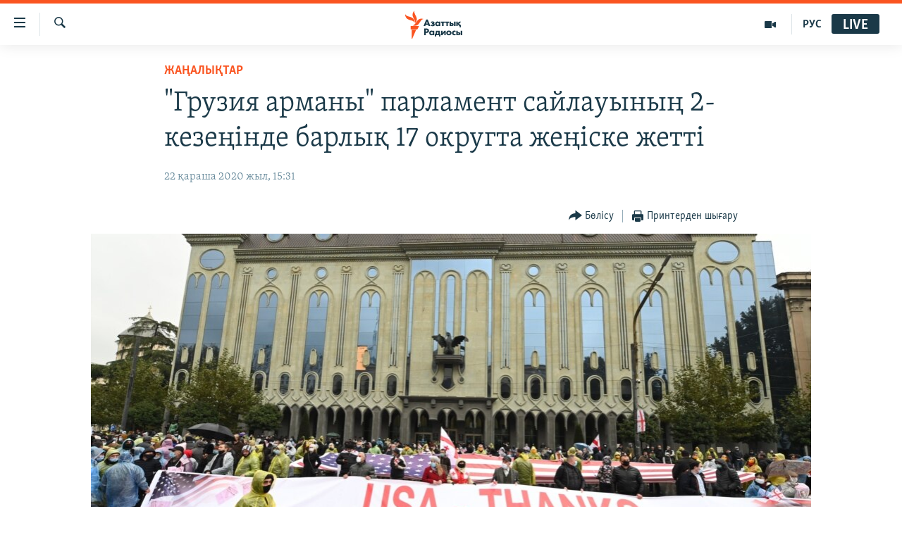

--- FILE ---
content_type: text/html; charset=utf-8
request_url: https://www.azattyq.org/a/30962984.html
body_size: 14336
content:

<!DOCTYPE html>
<html lang="kk" dir="ltr" class="no-js">
<head>
        <link rel="stylesheet" href="/Content/responsive/RFE/kk-KZ/RFE-kk-KZ.css?&amp;av=0.0.0.0&amp;cb=374">
<script src="https://tags.azattyq.org/rferl-pangea/prod/utag.sync.js"></script><script type='text/javascript' src='https://www.youtube.com/iframe_api' async></script>            <link rel="manifest" href="/manifest.json">
    <script type="text/javascript">
        //a general 'js' detection, must be on top level in <head>, due to CSS performance
        document.documentElement.className = "js";
        var cacheBuster = "374";
        var appBaseUrl = "/";
        var imgEnhancerBreakpoints = [0, 144, 256, 408, 650, 1023, 1597];
        var isLoggingEnabled = false;
        var isPreviewPage = false;
        var isLivePreviewPage = false;

        if (!isPreviewPage) {
            window.RFE = window.RFE || {};
            window.RFE.cacheEnabledByParam = window.location.href.indexOf('nocache=1') === -1;

            const url = new URL(window.location.href);
            const params = new URLSearchParams(url.search);

            // Remove the 'nocache' parameter
            params.delete('nocache');

            // Update the URL without the 'nocache' parameter
            url.search = params.toString();
            window.history.replaceState(null, '', url.toString());
        } else {
            window.addEventListener('load', function() {
                const links = window.document.links;
                for (let i = 0; i < links.length; i++) {
                    links[i].href = '#';
                    links[i].target = '_self';
                }
             })
        }

        // Iframe & Embed detection
        var embedProperties = {};

        try {
            // Reliable way to check if we are in an iframe.
            var isIframe = window.self !== window.top;
            embedProperties.is_iframe = isIframe;

            if (!isIframe) {
                embedProperties.embed_context = "main";
            } else {
                // We are in an iframe. Let's try to access the parent.
                // This access will only fail with strict cross-origin (without document.domain).
                var parentLocation = window.top.location;

                // The access succeeded. Now we explicitly compare the hostname.
                if (window.location.hostname === parentLocation.hostname) {
                    embedProperties.embed_context = "embed_self";
                } else {
                    // Hostname is different (e.g. different subdomain with document.domain)
                    embedProperties.embed_context = "embed_cross";
                }

                // Since the access works, we can safely get the details.
                embedProperties.url_parent = parentLocation.href;
                embedProperties.title_parent = window.top.document.title;
            }
        } catch (err) {
            // We are in an iframe, and an error occurred, probably due to cross-origin restrictions.
            embedProperties.is_iframe = true;
            embedProperties.embed_context = "embed_cross";

            // We cannot access the properties of window.top.
            // `document.referrer` can sometimes provide the URL of the parent page.
            // It is not 100% reliable, but it is the best we can do in this situation.
            embedProperties.url_parent = document.referrer || null;
            embedProperties.title_parent = null; // We can't get to the title in a cross-origin scenario.
        }

var pwaEnabled = true;        var swCacheDisabled;
    </script>
    <meta charset="utf-8" />

            <title>&quot;&#x413;&#x440;&#x443;&#x437;&#x438;&#x44F; &#x430;&#x440;&#x43C;&#x430;&#x43D;&#x44B;&quot; &#x43F;&#x430;&#x440;&#x43B;&#x430;&#x43C;&#x435;&#x43D;&#x442; &#x441;&#x430;&#x439;&#x43B;&#x430;&#x443;&#x44B;&#x43D;&#x44B;&#x4A3; 2-&#x43A;&#x435;&#x437;&#x435;&#x4A3;&#x456;&#x43D;&#x434;&#x435; &#x431;&#x430;&#x440;&#x43B;&#x44B;&#x49B; 17 &#x43E;&#x43A;&#x440;&#x443;&#x433;&#x442;&#x430; &#x436;&#x435;&#x4A3;&#x456;&#x441;&#x43A;&#x435; &#x436;&#x435;&#x442;&#x442;&#x456;</title>
            <meta name="description" content="&#x413;&#x440;&#x443;&#x437;&#x438;&#x44F;&#x434;&#x430; 21 &#x49B;&#x430;&#x440;&#x430;&#x448;&#x430; &#x43A;&#x4AF;&#x43D;&#x456; &#x43F;&#x430;&#x440;&#x43B;&#x430;&#x43C;&#x435;&#x43D;&#x442; &#x441;&#x430;&#x439;&#x43B;&#x430;&#x443;&#x44B;&#x43D;&#x44B;&#x4A3; &#x435;&#x43A;&#x456;&#x43D;&#x448;&#x456; &#x43A;&#x435;&#x437;&#x435;&#x4A3;&#x456; &#x4E9;&#x442;&#x43A;&#x435;&#x43D; &#x431;&#x430;&#x440;&#x43B;&#x44B;&#x49B; 17 &#x43E;&#x43A;&#x440;&#x443;&#x433;&#x442;&#x430; &#x431;&#x438;&#x43B;&#x456;&#x43A; &#x43F;&#x430;&#x440;&#x442;&#x438;&#x44F;&#x441;&#x44B; &quot;&#x413;&#x440;&#x443;&#x437;&#x438;&#x44F; &#x430;&#x440;&#x43C;&#x430;&#x43D;&#x44B;&quot; &#x4AF;&#x43B;&#x43A;&#x435;&#x43D; &#x431;&#x430;&#x441;&#x44B;&#x43C;&#x434;&#x44B;&#x49B;&#x43F;&#x435;&#x43D; &#x436;&#x435;&#x4A3;&#x456;&#x441;&#x43A;&#x435; &#x436;&#x435;&#x442;&#x442;&#x456;. &#x421;&#x430;&#x439;&#x43B;&#x430;&#x443;&#x434;&#x44B;&#x4A3; &#x413;&#x440;&#x443;&#x437;&#x438;&#x44F; &#x43E;&#x440;&#x442;&#x430;&#x43B;&#x44B;&#x49B; &#x441;&#x430;&#x439;&#x43B;&#x430;&#x443; &#x43A;&#x43E;&#x43C;&#x438;&#x441;&#x441;&#x438;&#x44F;&#x441;&#x44B; (&#x41E;&#x421;&#x41A;) &#x441;&#x430;&#x439;&#x442;&#x44B;&#x43D;&#x434;&#x430; &#x436;&#x430;&#x440;&#x438;&#x44F;&#x43B;&#x430;&#x43D;&#x493;&#x430;&#x43D; &#x430;&#x43B;&#x434;&#x44B;&#x43D; &#x430;&#x43B;&#x430; &#x43D;&#x4D9;&#x442;&#x438;&#x436;&#x435;&#x43B;&#x435;&#x440;&#x456; &#x43E;&#x441;&#x44B;&#x43D;&#x44B; &#x43A;&#x4E9;&#x440;&#x441;&#x435;&#x442;&#x435;&#x434;&#x456;.&#xD;&#xA; &#x410;&#x437;&#x430;&#x442;&#x442;&#x44B;&#x49B;&#x442;&#x44B;&#x4A3; &#x413;&#x440;&#x443;&#x437;&#x438;&#x43D; &#x49B;&#x44B;&#x437;&#x43C;&#x435;&#x442;&#x456;..." />
                <meta name="keywords" content="ЖАҢАЛЫҚТАР, грузия, оппозиция, бойкот, Грузия арманы, екінші тур, парламенттік сайлау, екінші кезең" />
    <meta name="viewport" content="width=device-width, initial-scale=1.0" />


    <meta http-equiv="X-UA-Compatible" content="IE=edge" />

<meta name="robots" content="max-image-preview:large"><meta property="fb:pages" content="205061959567731" /><meta name="yandex-verification" content="b4983b94636388c5" />

        <link href="https://www.azattyq.org/a/30962984.html" rel="canonical" />

        <meta name="apple-mobile-web-app-title" content="&#x410;&#x437;&#x430;&#x442; &#x415;&#x443;&#x440;&#x43E;&#x43F;&#x430; / &#x410;&#x437;&#x430;&#x442;&#x442;&#x44B;&#x49B; &#x440;&#x430;&#x434;&#x438;&#x43E;&#x441;&#x44B;" />
        <meta name="apple-mobile-web-app-status-bar-style" content="black" />
            <meta name="apple-itunes-app" content="app-id=475986784, app-argument=//30962984.ltr" />
<meta content="&quot;&#x413;&#x440;&#x443;&#x437;&#x438;&#x44F; &#x430;&#x440;&#x43C;&#x430;&#x43D;&#x44B;&quot; &#x43F;&#x430;&#x440;&#x43B;&#x430;&#x43C;&#x435;&#x43D;&#x442; &#x441;&#x430;&#x439;&#x43B;&#x430;&#x443;&#x44B;&#x43D;&#x44B;&#x4A3; 2-&#x43A;&#x435;&#x437;&#x435;&#x4A3;&#x456;&#x43D;&#x434;&#x435; &#x431;&#x430;&#x440;&#x43B;&#x44B;&#x49B; 17 &#x43E;&#x43A;&#x440;&#x443;&#x433;&#x442;&#x430; &#x436;&#x435;&#x4A3;&#x456;&#x441;&#x43A;&#x435; &#x436;&#x435;&#x442;&#x442;&#x456;" property="og:title"></meta>
<meta content="&#x413;&#x440;&#x443;&#x437;&#x438;&#x44F;&#x434;&#x430; 21 &#x49B;&#x430;&#x440;&#x430;&#x448;&#x430; &#x43A;&#x4AF;&#x43D;&#x456; &#x43F;&#x430;&#x440;&#x43B;&#x430;&#x43C;&#x435;&#x43D;&#x442; &#x441;&#x430;&#x439;&#x43B;&#x430;&#x443;&#x44B;&#x43D;&#x44B;&#x4A3; &#x435;&#x43A;&#x456;&#x43D;&#x448;&#x456; &#x43A;&#x435;&#x437;&#x435;&#x4A3;&#x456; &#x4E9;&#x442;&#x43A;&#x435;&#x43D; &#x431;&#x430;&#x440;&#x43B;&#x44B;&#x49B; 17 &#x43E;&#x43A;&#x440;&#x443;&#x433;&#x442;&#x430; &#x431;&#x438;&#x43B;&#x456;&#x43A; &#x43F;&#x430;&#x440;&#x442;&#x438;&#x44F;&#x441;&#x44B; &quot;&#x413;&#x440;&#x443;&#x437;&#x438;&#x44F; &#x430;&#x440;&#x43C;&#x430;&#x43D;&#x44B;&quot; &#x4AF;&#x43B;&#x43A;&#x435;&#x43D; &#x431;&#x430;&#x441;&#x44B;&#x43C;&#x434;&#x44B;&#x49B;&#x43F;&#x435;&#x43D; &#x436;&#x435;&#x4A3;&#x456;&#x441;&#x43A;&#x435; &#x436;&#x435;&#x442;&#x442;&#x456;. &#x421;&#x430;&#x439;&#x43B;&#x430;&#x443;&#x434;&#x44B;&#x4A3; &#x413;&#x440;&#x443;&#x437;&#x438;&#x44F; &#x43E;&#x440;&#x442;&#x430;&#x43B;&#x44B;&#x49B; &#x441;&#x430;&#x439;&#x43B;&#x430;&#x443; &#x43A;&#x43E;&#x43C;&#x438;&#x441;&#x441;&#x438;&#x44F;&#x441;&#x44B; (&#x41E;&#x421;&#x41A;) &#x441;&#x430;&#x439;&#x442;&#x44B;&#x43D;&#x434;&#x430; &#x436;&#x430;&#x440;&#x438;&#x44F;&#x43B;&#x430;&#x43D;&#x493;&#x430;&#x43D; &#x430;&#x43B;&#x434;&#x44B;&#x43D; &#x430;&#x43B;&#x430; &#x43D;&#x4D9;&#x442;&#x438;&#x436;&#x435;&#x43B;&#x435;&#x440;&#x456; &#x43E;&#x441;&#x44B;&#x43D;&#x44B; &#x43A;&#x4E9;&#x440;&#x441;&#x435;&#x442;&#x435;&#x434;&#x456;.&#xD;&#xA; &#x410;&#x437;&#x430;&#x442;&#x442;&#x44B;&#x49B;&#x442;&#x44B;&#x4A3; &#x413;&#x440;&#x443;&#x437;&#x438;&#x43D; &#x49B;&#x44B;&#x437;&#x43C;&#x435;&#x442;&#x456;..." property="og:description"></meta>
<meta content="article" property="og:type"></meta>
<meta content="https://www.azattyq.org/a/30962984.html" property="og:url"></meta>
<meta content="&#x410;&#x437;&#x430;&#x442;&#x442;&#x44B;&#x49B; &#x440;&#x430;&#x434;&#x438;&#x43E;&#x441;&#x44B;" property="og:site_name"></meta>
<meta content="https://www.facebook.com/azattyq" property="article:publisher"></meta>
<meta content="https://gdb.rferl.org/258ce6c4-cda0-4674-90f7-6c356aec6bf1_cx0_cy10_cw0_w1200_h630.jpg" property="og:image"></meta>
<meta content="1200" property="og:image:width"></meta>
<meta content="630" property="og:image:height"></meta>
<meta content="203773769750398" property="fb:app_id"></meta>
<meta content="summary_large_image" name="twitter:card"></meta>
<meta content="@AzattyqRadiosy" name="twitter:site"></meta>
<meta content="https://gdb.rferl.org/258ce6c4-cda0-4674-90f7-6c356aec6bf1_cx0_cy10_cw0_w1200_h630.jpg" name="twitter:image"></meta>
<meta content="&quot;&#x413;&#x440;&#x443;&#x437;&#x438;&#x44F; &#x430;&#x440;&#x43C;&#x430;&#x43D;&#x44B;&quot; &#x43F;&#x430;&#x440;&#x43B;&#x430;&#x43C;&#x435;&#x43D;&#x442; &#x441;&#x430;&#x439;&#x43B;&#x430;&#x443;&#x44B;&#x43D;&#x44B;&#x4A3; 2-&#x43A;&#x435;&#x437;&#x435;&#x4A3;&#x456;&#x43D;&#x434;&#x435; &#x431;&#x430;&#x440;&#x43B;&#x44B;&#x49B; 17 &#x43E;&#x43A;&#x440;&#x443;&#x433;&#x442;&#x430; &#x436;&#x435;&#x4A3;&#x456;&#x441;&#x43A;&#x435; &#x436;&#x435;&#x442;&#x442;&#x456;" name="twitter:title"></meta>
<meta content="&#x413;&#x440;&#x443;&#x437;&#x438;&#x44F;&#x434;&#x430; 21 &#x49B;&#x430;&#x440;&#x430;&#x448;&#x430; &#x43A;&#x4AF;&#x43D;&#x456; &#x43F;&#x430;&#x440;&#x43B;&#x430;&#x43C;&#x435;&#x43D;&#x442; &#x441;&#x430;&#x439;&#x43B;&#x430;&#x443;&#x44B;&#x43D;&#x44B;&#x4A3; &#x435;&#x43A;&#x456;&#x43D;&#x448;&#x456; &#x43A;&#x435;&#x437;&#x435;&#x4A3;&#x456; &#x4E9;&#x442;&#x43A;&#x435;&#x43D; &#x431;&#x430;&#x440;&#x43B;&#x44B;&#x49B; 17 &#x43E;&#x43A;&#x440;&#x443;&#x433;&#x442;&#x430; &#x431;&#x438;&#x43B;&#x456;&#x43A; &#x43F;&#x430;&#x440;&#x442;&#x438;&#x44F;&#x441;&#x44B; &quot;&#x413;&#x440;&#x443;&#x437;&#x438;&#x44F; &#x430;&#x440;&#x43C;&#x430;&#x43D;&#x44B;&quot; &#x4AF;&#x43B;&#x43A;&#x435;&#x43D; &#x431;&#x430;&#x441;&#x44B;&#x43C;&#x434;&#x44B;&#x49B;&#x43F;&#x435;&#x43D; &#x436;&#x435;&#x4A3;&#x456;&#x441;&#x43A;&#x435; &#x436;&#x435;&#x442;&#x442;&#x456;. &#x421;&#x430;&#x439;&#x43B;&#x430;&#x443;&#x434;&#x44B;&#x4A3; &#x413;&#x440;&#x443;&#x437;&#x438;&#x44F; &#x43E;&#x440;&#x442;&#x430;&#x43B;&#x44B;&#x49B; &#x441;&#x430;&#x439;&#x43B;&#x430;&#x443; &#x43A;&#x43E;&#x43C;&#x438;&#x441;&#x441;&#x438;&#x44F;&#x441;&#x44B; (&#x41E;&#x421;&#x41A;) &#x441;&#x430;&#x439;&#x442;&#x44B;&#x43D;&#x434;&#x430; &#x436;&#x430;&#x440;&#x438;&#x44F;&#x43B;&#x430;&#x43D;&#x493;&#x430;&#x43D; &#x430;&#x43B;&#x434;&#x44B;&#x43D; &#x430;&#x43B;&#x430; &#x43D;&#x4D9;&#x442;&#x438;&#x436;&#x435;&#x43B;&#x435;&#x440;&#x456; &#x43E;&#x441;&#x44B;&#x43D;&#x44B; &#x43A;&#x4E9;&#x440;&#x441;&#x435;&#x442;&#x435;&#x434;&#x456;.&#xD;&#xA; &#x410;&#x437;&#x430;&#x442;&#x442;&#x44B;&#x49B;&#x442;&#x44B;&#x4A3; &#x413;&#x440;&#x443;&#x437;&#x438;&#x43D; &#x49B;&#x44B;&#x437;&#x43C;&#x435;&#x442;&#x456;..." name="twitter:description"></meta>
                    <link rel="amphtml" href="https://www.azattyq.org/amp/30962984.html" />
<script type="application/ld+json">{"articleSection":"ЖАҢАЛЫҚТАР","isAccessibleForFree":true,"headline":"\u0022Грузия арманы\u0022 парламент сайлауының 2-кезеңінде барлық 17 округта жеңіске жетті","inLanguage":"kk-KZ","keywords":"ЖАҢАЛЫҚТАР, грузия, оппозиция, бойкот, Грузия арманы, екінші тур, парламенттік сайлау, екінші кезең","author":{"@type":"Person","name":"Азаттық радиосы"},"datePublished":"2020-11-22 10:31:54Z","dateModified":"2020-11-22 10:37:58Z","publisher":{"logo":{"width":512,"height":220,"@type":"ImageObject","url":"https://www.azattyq.org/Content/responsive/RFE/kk-KZ/img/logo.png"},"@type":"NewsMediaOrganization","url":"https://www.azattyq.org","sameAs":["https://facebook.com/azattyq","https://twitter.com/AzattyqRadiosy","https://www.youtube.com/user/AzattyqRadio","https://www.instagram.com/azattyq/","https://t.me/azattyq"],"name":"Азат Еуропа / Азаттық Радиосы","alternateName":""},"@context":"https://schema.org","@type":"NewsArticle","mainEntityOfPage":"https://www.azattyq.org/a/30962984.html","url":"https://www.azattyq.org/a/30962984.html","description":"Грузияда 21 қараша күні парламент сайлауының екінші кезеңі өткен барлық 17 округта билік партиясы \u0022Грузия арманы\u0022 үлкен басымдықпен жеңіске жетті. Сайлаудың Грузия орталық сайлау комиссиясы (ОСК) сайтында жарияланған алдын ала нәтижелері осыны көрсетеді.\r\n Азаттықтың Грузин қызметі...","image":{"width":1080,"height":608,"@type":"ImageObject","url":"https://gdb.rferl.org/258ce6c4-cda0-4674-90f7-6c356aec6bf1_cx0_cy10_cw0_w1080_h608.jpg"},"name":"\u0022Грузия арманы\u0022 парламент сайлауының 2-кезеңінде барлық 17 округта жеңіске жетті"}</script>
    <script src="/Scripts/responsive/infographics.bundle.min.js?&amp;av=0.0.0.0&amp;cb=374"></script>
        <script src="/Scripts/responsive/dollardom.min.js?&amp;av=0.0.0.0&amp;cb=374"></script>
        <script src="/Scripts/responsive/modules/commons.js?&amp;av=0.0.0.0&amp;cb=374"></script>
        <script src="/Scripts/responsive/modules/app_code.js?&amp;av=0.0.0.0&amp;cb=374"></script>

        <link rel="icon" type="image/svg+xml" href="/Content/responsive/RFE/img/webApp/favicon.svg" />
        <link rel="alternate icon" href="/Content/responsive/RFE/img/webApp/favicon.ico" />
            <link rel="mask-icon" color="#ea6903" href="/Content/responsive/RFE/img/webApp/favicon_safari.svg" />
        <link rel="apple-touch-icon" sizes="152x152" href="/Content/responsive/RFE/img/webApp/ico-152x152.png" />
        <link rel="apple-touch-icon" sizes="144x144" href="/Content/responsive/RFE/img/webApp/ico-144x144.png" />
        <link rel="apple-touch-icon" sizes="114x114" href="/Content/responsive/RFE/img/webApp/ico-114x114.png" />
        <link rel="apple-touch-icon" sizes="72x72" href="/Content/responsive/RFE/img/webApp/ico-72x72.png" />
        <link rel="apple-touch-icon-precomposed" href="/Content/responsive/RFE/img/webApp/ico-57x57.png" />
        <link rel="icon" sizes="192x192" href="/Content/responsive/RFE/img/webApp/ico-192x192.png" />
        <link rel="icon" sizes="128x128" href="/Content/responsive/RFE/img/webApp/ico-128x128.png" />
        <meta name="msapplication-TileColor" content="#ffffff" />
        <meta name="msapplication-TileImage" content="/Content/responsive/RFE/img/webApp/ico-144x144.png" />
                <link rel="preload" href="/Content/responsive/fonts/Skolar-Lt_Cyrl_v2.4.woff" type="font/woff" as="font" crossorigin="anonymous" />
    <link rel="alternate" type="application/rss+xml" title="RFE/RL - Top Stories [RSS]" href="/api/" />
    <link rel="sitemap" type="application/rss+xml" href="/sitemap.xml" />
    
    



        <script type="text/javascript" >
            var analyticsData = Object.assign(embedProperties, {url:"https://www.azattyq.org/a/30962984.html",property_id:"417",article_uid:"30962984",page_title:"\"Грузия арманы\" парламент сайлауының 2-кезеңінде барлық 17 округта жеңіске жетті",page_type:"article",content_type:"article",subcontent_type:"article",last_modified:"2020-11-22 10:37:58Z",pub_datetime:"2020-11-22 10:31:54Z",section:"жаңалықтар",english_section:"news",byline:"",categories:"news",tags:"грузия;оппозиция;бойкот;грузия арманы;екінші тур;парламенттік сайлау;екінші кезең",domain:"www.azattyq.org",language:"Kazakh",language_service:"RFERL Kazakh",platform:"web",copied:"no",copied_article:"",copied_title:"",runs_js:"Yes",cms_release:"8.45.0.0.374",enviro_type:"prod",slug:"",entity:"RFE",short_language_service:"KAZ",platform_short:"W",page_name:"\"Грузия арманы\" парламент сайлауының 2-кезеңінде барлық 17 округта жеңіске жетті"});
            // Push Analytics data as GTM message (without "event" attribute and before GTM initialization)
            window.dataLayer = window.dataLayer || [];
            window.dataLayer.push(analyticsData);
        </script>
        <script type="text/javascript" data-cookiecategory="analytics">
            var gtmEventObject = {event: 'page_meta_ready'};window.dataLayer = window.dataLayer || [];window.dataLayer.push(gtmEventObject);
            var renderGtm = "true";
            if (renderGtm === "true") {
                (function(w,d,s,l,i){w[l]=w[l]||[];w[l].push({'gtm.start':new Date().getTime(),event:'gtm.js'});var f=d.getElementsByTagName(s)[0],j=d.createElement(s),dl=l!='dataLayer'?'&l='+l:'';j.async=true;j.src='//www.googletagmanager.com/gtm.js?id='+i+dl;f.parentNode.insertBefore(j,f);})(window,document,'script','dataLayer','GTM-WXZBPZ');
            }
        </script>
</head>
<body class=" nav-no-loaded cc_theme pg-article pg-article--single-column print-lay-article use-sticky-share nojs-images ">
<noscript><iframe src="https://www.googletagmanager.com/ns.html?id=GTM-WXZBPZ" height="0" width="0" style="display:none;visibility:hidden"></iframe></noscript>        <!--Analytics tag js version start-->
            <script type="text/javascript" data-cookiecategory="analytics">
                var utag_data = Object.assign({}, analyticsData, {pub_year:"2020",pub_month:"11",pub_day:"22",pub_hour:"10",pub_weekday:"Sunday"});
if(typeof(TealiumTagFrom)==='function' && typeof(TealiumTagSearchKeyword)==='function') {
var utag_from=TealiumTagFrom();var utag_searchKeyword=TealiumTagSearchKeyword();
if(utag_searchKeyword!=null && utag_searchKeyword!=='' && utag_data["search_keyword"]==null) utag_data["search_keyword"]=utag_searchKeyword;if(utag_from!=null && utag_from!=='') utag_data["from"]=TealiumTagFrom();}
                if(window.top!== window.self&&utag_data.page_type==="snippet"){utag_data.page_type = 'iframe';}
                try{if(window.top!==window.self&&window.self.location.hostname===window.top.location.hostname){utag_data.platform = 'self-embed';utag_data.platform_short = 'se';}}catch(e){if(window.top!==window.self&&window.self.location.search.includes("platformType=self-embed")){utag_data.platform = 'cross-promo';utag_data.platform_short = 'cp';}}
                (function(a,b,c,d){    a="https://tags.azattyq.org/rferl-pangea/prod/utag.js";    b=document;c="script";d=b.createElement(c);d.src=a;d.type="text/java"+c;d.async=true;    a=b.getElementsByTagName(c)[0];a.parentNode.insertBefore(d,a);    })();
            </script>
        <!--Analytics tag js version end-->
<!-- Analytics tag management NoScript -->
<noscript>
<img style="position: absolute; border: none;" src="https://ssc.azattyq.org/b/ss/bbgprod,bbgentityrferl/1/G.4--NS/404445872?pageName=rfe%3akaz%3aw%3aarticle%3a%22%d0%93%d1%80%d1%83%d0%b7%d0%b8%d1%8f%20%d0%b0%d1%80%d0%bc%d0%b0%d0%bd%d1%8b%22%20%d0%bf%d0%b0%d1%80%d0%bb%d0%b0%d0%bc%d0%b5%d0%bd%d1%82%20%d1%81%d0%b0%d0%b9%d0%bb%d0%b0%d1%83%d1%8b%d0%bd%d1%8b%d2%a3%202-%d0%ba%d0%b5%d0%b7%d0%b5%d2%a3%d1%96%d0%bd%d0%b4%d0%b5%20%d0%b1%d0%b0%d1%80%d0%bb%d1%8b%d2%9b%2017%20%d0%be%d0%ba%d1%80%d1%83%d0%b3%d1%82%d0%b0%20%d0%b6%d0%b5%d2%a3%d1%96%d1%81%d0%ba%d0%b5%20%d0%b6%d0%b5%d1%82%d1%82%d1%96&amp;c6=%22%d0%93%d1%80%d1%83%d0%b7%d0%b8%d1%8f%20%d0%b0%d1%80%d0%bc%d0%b0%d0%bd%d1%8b%22%20%d0%bf%d0%b0%d1%80%d0%bb%d0%b0%d0%bc%d0%b5%d0%bd%d1%82%20%d1%81%d0%b0%d0%b9%d0%bb%d0%b0%d1%83%d1%8b%d0%bd%d1%8b%d2%a3%202-%d0%ba%d0%b5%d0%b7%d0%b5%d2%a3%d1%96%d0%bd%d0%b4%d0%b5%20%d0%b1%d0%b0%d1%80%d0%bb%d1%8b%d2%9b%2017%20%d0%be%d0%ba%d1%80%d1%83%d0%b3%d1%82%d0%b0%20%d0%b6%d0%b5%d2%a3%d1%96%d1%81%d0%ba%d0%b5%20%d0%b6%d0%b5%d1%82%d1%82%d1%96&amp;v36=8.45.0.0.374&amp;v6=D=c6&amp;g=https%3a%2f%2fwww.azattyq.org%2fa%2f30962984.html&amp;c1=D=g&amp;v1=D=g&amp;events=event1,event52&amp;c16=rferl%20kazakh&amp;v16=D=c16&amp;c5=news&amp;v5=D=c5&amp;ch=%d0%96%d0%90%d2%a2%d0%90%d0%9b%d0%ab%d2%9a%d0%a2%d0%90%d0%a0&amp;c15=kazakh&amp;v15=D=c15&amp;c4=article&amp;v4=D=c4&amp;c14=30962984&amp;v14=D=c14&amp;v20=no&amp;c17=web&amp;v17=D=c17&amp;mcorgid=518abc7455e462b97f000101%40adobeorg&amp;server=www.azattyq.org&amp;pageType=D=c4&amp;ns=bbg&amp;v29=D=server&amp;v25=rfe&amp;v30=417&amp;v105=D=User-Agent " alt="analytics" width="1" height="1" /></noscript>
<!-- End of Analytics tag management NoScript -->


        <!--*** Accessibility links - For ScreenReaders only ***-->
        <section>
            <div class="sr-only">
                <h2>Accessibility links</h2>
                <ul>
                    <li><a href="#content" data-disable-smooth-scroll="1">Skip to main content</a></li>
                    <li><a href="#navigation" data-disable-smooth-scroll="1">Skip to main Navigation</a></li>
                    <li><a href="#txtHeaderSearch" data-disable-smooth-scroll="1">Skip to Search</a></li>
                </ul>
            </div>
        </section>
    




<div dir="ltr">
    <div id="page">
            <aside>

<div class="c-lightbox overlay-modal">
    <div class="c-lightbox__intro">
        <h2 class="c-lightbox__intro-title"></h2>
        <button class="btn btn--rounded c-lightbox__btn c-lightbox__intro-next" title="&#x41A;&#x435;&#x43B;&#x435;&#x441;&#x456;">
            <span class="ico ico--rounded ico-chevron-forward"></span>
            <span class="sr-only">&#x41A;&#x435;&#x43B;&#x435;&#x441;&#x456;</span>
        </button>
    </div>
    <div class="c-lightbox__nav">
        <button class="btn btn--rounded c-lightbox__btn c-lightbox__btn--close" title="&#x416;&#x430;&#x431;&#x443;">
            <span class="ico ico--rounded ico-close"></span>
            <span class="sr-only">&#x416;&#x430;&#x431;&#x443;</span>
        </button>
        <button class="btn btn--rounded c-lightbox__btn c-lightbox__btn--prev" title="&#x411;&#x4B1;&#x493;&#x430;&#x43D; &#x434;&#x435;&#x439;&#x456;&#x43D;&#x433;&#x456;">
            <span class="ico ico--rounded ico-chevron-backward"></span>
            <span class="sr-only">&#x411;&#x4B1;&#x493;&#x430;&#x43D; &#x434;&#x435;&#x439;&#x456;&#x43D;&#x433;&#x456;</span>
        </button>
        <button class="btn btn--rounded c-lightbox__btn c-lightbox__btn--next" title="&#x41A;&#x435;&#x43B;&#x435;&#x441;&#x456;">
            <span class="ico ico--rounded ico-chevron-forward"></span>
            <span class="sr-only">&#x41A;&#x435;&#x43B;&#x435;&#x441;&#x456;</span>
        </button>
    </div>
    <div class="c-lightbox__content-wrap">
        <figure class="c-lightbox__content">
            <span class="c-spinner c-spinner--lightbox">
                <img src="/Content/responsive/img/player-spinner.png"
                     alt="please wait"
                     title="please wait" />
            </span>
            <div class="c-lightbox__img">
                <div class="thumb">
                    <img src="" alt="" />
                </div>
            </div>
            <figcaption>
                <div class="c-lightbox__info c-lightbox__info--foot">
                    <span class="c-lightbox__counter"></span>
                    <span class="caption c-lightbox__caption"></span>
                </div>
            </figcaption>
        </figure>
    </div>
    <div class="hidden">
        <div class="content-advisory__box content-advisory__box--lightbox">
            <span class="content-advisory__box-text">&#x415;&#x441;&#x43A;&#x435;&#x440;&#x442;&#x443;! &#x421;&#x443;&#x440;&#x435;&#x442;&#x442;&#x435;&#x440;&#x434;&#x435; &#x49B;&#x430;&#x43D; &#x436;&#x4D9;&#x43D;&#x435; &#x431;&#x430;&#x441;&#x49B;&#x430; &#x434;&#x430; &#x437;&#x43E;&#x440;&#x43B;&#x44B;&#x49B; &#x431;&#x435;&#x43B;&#x433;&#x456;&#x43B;&#x435;&#x440;&#x456; &#x431;&#x430;&#x440;.</span>
            <button class="btn btn--transparent content-advisory__box-btn m-t-md" value="text" type="button">
                <span class="btn__text">
                    &#x41A;&#x4E9;&#x440;&#x443;
                </span>
            </button>
        </div>
    </div>
</div>

<div class="print-dialogue">
    <div class="container">
        <h3 class="print-dialogue__title section-head">&#x411;&#x430;&#x441;&#x44B;&#x43F; &#x448;&#x44B;&#x493;&#x430;&#x440;&#x443;</h3>
        <div class="print-dialogue__opts">
            <ul class="print-dialogue__opt-group">
                <li class="form__group form__group--checkbox">
                    <input class="form__check " id="checkboxImages" name="checkboxImages" type="checkbox" checked="checked" />
                    <label for="checkboxImages" class="form__label m-t-md">&#x421;&#x443;&#x440;&#x435;&#x442;&#x442;&#x435;&#x440;&#x43C;&#x435;&#x43D;</label>
                </li>
                <li class="form__group form__group--checkbox">
                    <input class="form__check " id="checkboxMultimedia" name="checkboxMultimedia" type="checkbox" checked="checked" />
                    <label for="checkboxMultimedia" class="form__label m-t-md">&#x41C;&#x443;&#x43B;&#x44C;&#x442;&#x438;&#x43C;&#x435;&#x434;&#x438;&#x430;</label>
                </li>
            </ul>
            <ul class="print-dialogue__opt-group">
                <li class="form__group form__group--checkbox">
                    <input class="form__check " id="checkboxEmbedded" name="checkboxEmbedded" type="checkbox" checked="checked" />
                    <label for="checkboxEmbedded" class="form__label m-t-md">&#x42D;&#x43C;&#x431;&#x435;&#x434;-&#x43A;&#x43E;&#x434;&#x44B; &#x431;&#x430;&#x440; &#x43A;&#x43E;&#x43D;&#x442;&#x435;&#x43D;&#x442;</label>
                </li>
                <li class="hidden">
                    <input class="form__check " id="checkboxComments" name="checkboxComments" type="checkbox" />
                    <label for="checkboxComments" class="form__label m-t-md">&#x41F;&#x456;&#x43A;&#x456;&#x440;&#x43B;&#x435;&#x440;</label>
                </li>
            </ul>
        </div>
        <div class="print-dialogue__buttons">
            <button class="btn  btn--secondary close-button" type="button" title="&#x411;&#x43E;&#x43B;&#x434;&#x44B;&#x440;&#x43C;&#x430;&#x443;">
                <span class="btn__text ">&#x411;&#x43E;&#x43B;&#x434;&#x44B;&#x440;&#x43C;&#x430;&#x443;</span>
            </button>
            <button class="btn  btn-cust-print m-l-sm" type="button" title="&#x41F;&#x440;&#x438;&#x43D;&#x442;&#x435;&#x440;&#x434;&#x435;&#x43D; &#x448;&#x44B;&#x493;&#x430;&#x440;&#x443;">
                <span class="btn__text ">&#x41F;&#x440;&#x438;&#x43D;&#x442;&#x435;&#x440;&#x434;&#x435;&#x43D; &#x448;&#x44B;&#x493;&#x430;&#x440;&#x443;</span>
            </button>
        </div>
    </div>
</div>                
<div class="ctc-message pos-fix">
    <div class="ctc-message__inner">&#x421;&#x456;&#x43B;&#x442;&#x435;&#x43C;&#x435; &#x43A;&#x4E9;&#x448;&#x456;&#x440;&#x456;&#x43B;&#x434;&#x456;</div>
</div>
            </aside>

<div class="hdr-20 hdr-20--big">
    <div class="hdr-20__inner">
        <div class="hdr-20__max pos-rel">
            <div class="hdr-20__side hdr-20__side--primary d-flex">
                <label data-for="main-menu-ctrl" data-switcher-trigger="true" data-switch-target="main-menu-ctrl" class="burger hdr-trigger pos-rel trans-trigger" data-trans-evt="click" data-trans-id="menu">
                    <span class="ico ico-close hdr-trigger__ico hdr-trigger__ico--close burger__ico burger__ico--close"></span>
                    <span class="ico ico-menu hdr-trigger__ico hdr-trigger__ico--open burger__ico burger__ico--open"></span>
                </label>
                <div class="menu-pnl pos-fix trans-target" data-switch-target="main-menu-ctrl" data-trans-id="menu">
                    <div class="menu-pnl__inner">
                        <nav class="main-nav menu-pnl__item menu-pnl__item--first">
                            <ul class="main-nav__list accordeon" data-analytics-tales="false" data-promo-name="link" data-location-name="nav,secnav">
                                

        <li class="main-nav__item">
            <a class="main-nav__item-name main-nav__item-name--link" href="/z/330" title="&#x416;&#x430;&#x4A3;&#x430;&#x43B;&#x44B;&#x49B;&#x442;&#x430;&#x440;" data-item-name="news" >&#x416;&#x430;&#x4A3;&#x430;&#x43B;&#x44B;&#x49B;&#x442;&#x430;&#x440;</a>
        </li>

        <li class="main-nav__item">
            <a class="main-nav__item-name main-nav__item-name--link" href="/p/7018.html" title="&#x421;&#x430;&#x44F;&#x441;&#x430;&#x442;" data-item-name="politics" >&#x421;&#x430;&#x44F;&#x441;&#x430;&#x442;</a>
        </li>

        <li class="main-nav__item">
            <a class="main-nav__item-name main-nav__item-name--link" href="/p/7019.html" title="AzattyqTV" data-item-name="azattyqtv" >AzattyqTV</a>
        </li>

        <li class="main-nav__item">
            <a class="main-nav__item-name main-nav__item-name--link" href="/p/8433.html" title="&#x49A;&#x430;&#x4A3;&#x442;&#x430;&#x440; &#x43E;&#x49B;&#x438;&#x493;&#x430;&#x441;&#x44B;" data-item-name="kazakgstan-unrest" >&#x49A;&#x430;&#x4A3;&#x442;&#x430;&#x440; &#x43E;&#x49B;&#x438;&#x493;&#x430;&#x441;&#x44B;</a>
        </li>

        <li class="main-nav__item">
            <a class="main-nav__item-name main-nav__item-name--link" href="/p/7009.html" title="&#x410;&#x434;&#x430;&#x43C; &#x49B;&#x4B1;&#x49B;&#x44B;&#x49B;&#x442;&#x430;&#x440;&#x44B;" data-item-name="human-rights" >&#x410;&#x434;&#x430;&#x43C; &#x49B;&#x4B1;&#x49B;&#x44B;&#x49B;&#x442;&#x430;&#x440;&#x44B;</a>
        </li>

        <li class="main-nav__item">
            <a class="main-nav__item-name main-nav__item-name--link" href="/p/7028.html" title="&#x4D8;&#x43B;&#x435;&#x443;&#x43C;&#x435;&#x442;" data-item-name="society" >&#x4D8;&#x43B;&#x435;&#x443;&#x43C;&#x435;&#x442;</a>
        </li>

        <li class="main-nav__item">
            <a class="main-nav__item-name main-nav__item-name--link" href="/p/7020.html" title="&#x4D8;&#x43B;&#x435;&#x43C;" data-item-name="world-news" >&#x4D8;&#x43B;&#x435;&#x43C;</a>
        </li>

        <li class="main-nav__item">
            <a class="main-nav__item-name main-nav__item-name--link" href="/p/7262.html" title="&#x410;&#x440;&#x43D;&#x430;&#x439;&#x44B; &#x436;&#x43E;&#x431;&#x430;&#x43B;&#x430;&#x440;" data-item-name="special-projects" >&#x410;&#x440;&#x43D;&#x430;&#x439;&#x44B; &#x436;&#x43E;&#x431;&#x430;&#x43B;&#x430;&#x440;</a>
        </li>



                            </ul>
                        </nav>
                        

<div class="menu-pnl__item">
        <a href="https://www.azattyqasia.org" class="menu-pnl__item-link" alt="&#x420;&#x443;&#x441;&#x441;&#x43A;&#x438;&#x439;">&#x420;&#x443;&#x441;&#x441;&#x43A;&#x438;&#x439;</a>
</div>


                        
                            <div class="menu-pnl__item menu-pnl__item--social">
                                    <h5 class="menu-pnl__sub-head">&#x416;&#x430;&#x437;&#x44B;&#x43B;&#x44B;&#x4A3;&#x44B;&#x437;</h5>

        <a href="https://facebook.com/azattyq" title="Facebook &#x43F;&#x430;&#x440;&#x430;&#x493;&#x44B;&#x43C;&#x44B;&#x437;" data-analytics-text="follow_on_facebook" class="btn btn--rounded btn--social-inverted menu-pnl__btn js-social-btn btn-facebook"  target="_blank" rel="noopener">
            <span class="ico ico-facebook-alt ico--rounded"></span>
        </a>


        <a href="https://www.youtube.com/user/AzattyqRadio" title="YouTube &#x43F;&#x430;&#x440;&#x430;&#x493;&#x44B;&#x43C;&#x44B;&#x437;" data-analytics-text="follow_on_youtube" class="btn btn--rounded btn--social-inverted menu-pnl__btn js-social-btn btn-youtube"  target="_blank" rel="noopener">
            <span class="ico ico-youtube ico--rounded"></span>
        </a>


        <a href="https://twitter.com/AzattyqRadiosy" title="Twitter &#x43F;&#x430;&#x440;&#x430;&#x493;&#x44B;&#x43C;&#x44B;&#x437;" data-analytics-text="follow_on_twitter" class="btn btn--rounded btn--social-inverted menu-pnl__btn js-social-btn btn-twitter"  target="_blank" rel="noopener">
            <span class="ico ico-twitter ico--rounded"></span>
        </a>


        <a href="https://www.instagram.com/azattyq/" title="Instagram &#x43F;&#x430;&#x440;&#x430;&#x493;&#x44B;&#x43C;&#x44B;&#x437;" data-analytics-text="follow_on_instagram" class="btn btn--rounded btn--social-inverted menu-pnl__btn js-social-btn btn-instagram"  target="_blank" rel="noopener">
            <span class="ico ico-instagram ico--rounded"></span>
        </a>


        <a href="https://t.me/azattyq" title="Follow us on Telegram" data-analytics-text="follow_on_telegram" class="btn btn--rounded btn--social-inverted menu-pnl__btn js-social-btn btn-telegram"  target="_blank" rel="noopener">
            <span class="ico ico-telegram ico--rounded"></span>
        </a>

                            </div>
                            <div class="menu-pnl__item">
                                <a href="/navigation/allsites" class="menu-pnl__item-link">
                                    <span class="ico ico-languages "></span>
                                    &#x411;&#x430;&#x441;&#x49B;&#x430; &#x442;&#x456;&#x43B;&#x434;&#x435;&#x440;&#x434;&#x435;
                                </a>
                            </div>
                    </div>
                </div>
                <label data-for="top-search-ctrl" data-switcher-trigger="true" data-switch-target="top-search-ctrl" class="top-srch-trigger hdr-trigger">
                    <span class="ico ico-close hdr-trigger__ico hdr-trigger__ico--close top-srch-trigger__ico top-srch-trigger__ico--close"></span>
                    <span class="ico ico-search hdr-trigger__ico hdr-trigger__ico--open top-srch-trigger__ico top-srch-trigger__ico--open"></span>
                </label>
                <div class="srch-top srch-top--in-header" data-switch-target="top-search-ctrl">
                    <div class="container">
                        
<form action="/s" class="srch-top__form srch-top__form--in-header" id="form-topSearchHeader" method="get" role="search">    <label for="txtHeaderSearch" class="sr-only">&#x130;&#x437;&#x434;&#x435;&#x443;</label>
    <input type="text" id="txtHeaderSearch" name="k" placeholder="...&#x456;&#x437;&#x434;&#x435;&#x443;" accesskey="s" value="" class="srch-top__input analyticstag-event" onkeydown="if (event.keyCode === 13) { FireAnalyticsTagEventOnSearch('search', $dom.get('#txtHeaderSearch')[0].value) }" />
    <button title="&#x130;&#x437;&#x434;&#x435;&#x443;" type="submit" class="btn btn--top-srch analyticstag-event" onclick="FireAnalyticsTagEventOnSearch('search', $dom.get('#txtHeaderSearch')[0].value) ">
        <span class="ico ico-search"></span>
    </button>
</form>
                    </div>
                </div>
                <a href="/" class="main-logo-link">
                    <img src="/Content/responsive/RFE/kk-KZ/img/logo-compact.svg?cb=374" class="main-logo main-logo--comp" alt="site logo">
                        <img src="/Content/responsive/RFE/kk-KZ/img/logo.svg?cb=374" class="main-logo main-logo--big" alt="site logo">
                </a>
            </div>
            <div class="hdr-20__side hdr-20__side--secondary d-flex">
                

    <a href="https://rus.azattyq.org" title="&#x420;&#x423;&#x421;" class="hdr-20__secondary-item hdr-20__secondary-item--lang" data-item-name="satellite">
        
&#x420;&#x423;&#x421;
    </a>

    <a href="/p/7019.html" title="AzattyqTV" class="hdr-20__secondary-item" data-item-name="video">
        
    <span class="ico ico-video hdr-20__secondary-icon"></span>

    </a>

    <a href="/s" title="&#x130;&#x437;&#x434;&#x435;&#x443;" class="hdr-20__secondary-item hdr-20__secondary-item--search" data-item-name="search">
        
    <span class="ico ico-search hdr-20__secondary-icon hdr-20__secondary-icon--search"></span>

    </a>



                

<div class="hdr-20__secondary-item live-b-drop">
    <div class="live-b-drop__off">
        <a href="/live" class="live-b-drop__link" title="Live" data-item-name="live">
            <span class="badge badge--live-btn badge--live-btn-off">
                Live
            </span>
        </a>
    </div>
    <div class="live-b-drop__on hidden">
        <label data-for="live-ctrl" data-switcher-trigger="true" data-switch-target="live-ctrl" class="live-b-drop__label pos-rel">
            <span class="badge badge--live badge--live-btn">
                Live
            </span>
            <span class="ico ico-close live-b-drop__label-ico live-b-drop__label-ico--close"></span>
        </label>
        <div class="live-b-drop__panel" id="targetLivePanelDiv" data-switch-target="live-ctrl"></div>
    </div>
</div>


                <div class="srch-bottom">
                    
<form action="/s" class="srch-bottom__form d-flex" id="form-bottomSearch" method="get" role="search">    <label for="txtSearch" class="sr-only">&#x130;&#x437;&#x434;&#x435;&#x443;</label>
    <input type="search" id="txtSearch" name="k" placeholder="...&#x456;&#x437;&#x434;&#x435;&#x443;" accesskey="s" value="" class="srch-bottom__input analyticstag-event" onkeydown="if (event.keyCode === 13) { FireAnalyticsTagEventOnSearch('search', $dom.get('#txtSearch')[0].value) }" />
    <button title="&#x130;&#x437;&#x434;&#x435;&#x443;" type="submit" class="btn btn--bottom-srch analyticstag-event" onclick="FireAnalyticsTagEventOnSearch('search', $dom.get('#txtSearch')[0].value) ">
        <span class="ico ico-search"></span>
    </button>
</form>
                </div>
            </div>
            <img src="/Content/responsive/RFE/kk-KZ/img/logo-print.gif?cb=374" class="logo-print" loading="lazy" alt="site logo">
            <img src="/Content/responsive/RFE/kk-KZ/img/logo-print_color.png?cb=374" class="logo-print logo-print--color" loading="lazy" alt="site logo">
        </div>
    </div>
</div>
    <script>
        if (document.body.className.indexOf('pg-home') > -1) {
            var nav2In = document.querySelector('.hdr-20__inner');
            var nav2Sec = document.querySelector('.hdr-20__side--secondary');
            var secStyle = window.getComputedStyle(nav2Sec);
            if (nav2In && window.pageYOffset < 150 && secStyle['position'] !== 'fixed') {
                nav2In.classList.add('hdr-20__inner--big')
            }
        }
    </script>



<div class="c-hlights c-hlights--breaking c-hlights--no-item" data-hlight-display="mobile,desktop">
    <div class="c-hlights__wrap container p-0">
        <div class="c-hlights__nav">
            <a role="button" href="#" title="&#x411;&#x4B1;&#x493;&#x430;&#x43D; &#x434;&#x435;&#x439;&#x456;&#x43D;&#x433;&#x456;">
                <span class="ico ico-chevron-backward m-0"></span>
                <span class="sr-only">&#x411;&#x4B1;&#x493;&#x430;&#x43D; &#x434;&#x435;&#x439;&#x456;&#x43D;&#x433;&#x456;</span>
            </a>
            <a role="button" href="#" title="&#x41A;&#x435;&#x43B;&#x435;&#x441;&#x456;">
                <span class="ico ico-chevron-forward m-0"></span>
                <span class="sr-only">&#x41A;&#x435;&#x43B;&#x435;&#x441;&#x456;</span>
            </a>
        </div>
        <span class="c-hlights__label">
            <span class="">&#x428;&#x4B1;&#x493;&#x44B;&#x43B; &#x445;&#x430;&#x431;&#x430;&#x440;:</span>
            <span class="switcher-trigger">
                <label data-for="more-less-1" data-switcher-trigger="true" class="switcher-trigger__label switcher-trigger__label--more p-b-0" title="&#x422;&#x4AF;&#x433;&#x435;&#x43B; &#x43E;&#x49B;&#x44B;&#x4A3;&#x44B;&#x437;">
                    <span class="ico ico-chevron-down"></span>
                </label>
                <label data-for="more-less-1" data-switcher-trigger="true" class="switcher-trigger__label switcher-trigger__label--less p-b-0" title="&#x49A;&#x44B;&#x441;&#x49B;&#x430;&#x440;&#x442;&#x443;">
                    <span class="ico ico-chevron-up"></span>
                </label>
            </span>
        </span>
        <ul class="c-hlights__items switcher-target" data-switch-target="more-less-1">
            
        </ul>
    </div>
</div>


        <div id="content">
            

    <main class="container">

    <div class="hdr-container">
        <div class="row">
            <div class="col-category col-xs-12 col-md-8 col-md-offset-2">


<div class="category js-category">
<a class="" href="/z/330">&#x416;&#x410;&#x4A2;&#x410;&#x41B;&#x42B;&#x49A;&#x422;&#x410;&#x420;</a></div></div>
<div class="col-title col-xs-12 col-md-8 col-md-offset-2">

    <h1 class="title pg-title">
        &quot;&#x413;&#x440;&#x443;&#x437;&#x438;&#x44F; &#x430;&#x440;&#x43C;&#x430;&#x43D;&#x44B;&quot; &#x43F;&#x430;&#x440;&#x43B;&#x430;&#x43C;&#x435;&#x43D;&#x442; &#x441;&#x430;&#x439;&#x43B;&#x430;&#x443;&#x44B;&#x43D;&#x44B;&#x4A3; 2-&#x43A;&#x435;&#x437;&#x435;&#x4A3;&#x456;&#x43D;&#x434;&#x435; &#x431;&#x430;&#x440;&#x43B;&#x44B;&#x49B; 17 &#x43E;&#x43A;&#x440;&#x443;&#x433;&#x442;&#x430; &#x436;&#x435;&#x4A3;&#x456;&#x441;&#x43A;&#x435; &#x436;&#x435;&#x442;&#x442;&#x456;
    </h1>
</div>
<div class="col-publishing-details col-xs-12 col-md-8 col-md-offset-2">

<div class="publishing-details ">
        <div class="published">
            <span class="date" >
                    <time pubdate="pubdate" datetime="2020-11-22T15:31:54&#x2B;05:00">
                        22 &#x49B;&#x430;&#x440;&#x430;&#x448;&#x430; 2020 &#x436;&#x44B;&#x43B;, 15:31
                    </time>
            </span>
        </div>
</div>


</div>
<div class="col-xs-12 col-md-8 col-md-offset-2">

<div class="col-article-tools pos-rel article-share">
        <div class="col-article-tools__end">
            
    <div class="share--box">
                <div class="sticky-share-container" style="display:none">
                    <div class="container">
                        <a href="https://www.azattyq.org" id="logo-sticky-share">&nbsp;</a>
                        <div class="pg-title pg-title--sticky-share">
                            &quot;&#x413;&#x440;&#x443;&#x437;&#x438;&#x44F; &#x430;&#x440;&#x43C;&#x430;&#x43D;&#x44B;&quot; &#x43F;&#x430;&#x440;&#x43B;&#x430;&#x43C;&#x435;&#x43D;&#x442; &#x441;&#x430;&#x439;&#x43B;&#x430;&#x443;&#x44B;&#x43D;&#x44B;&#x4A3; 2-&#x43A;&#x435;&#x437;&#x435;&#x4A3;&#x456;&#x43D;&#x434;&#x435; &#x431;&#x430;&#x440;&#x43B;&#x44B;&#x49B; 17 &#x43E;&#x43A;&#x440;&#x443;&#x433;&#x442;&#x430; &#x436;&#x435;&#x4A3;&#x456;&#x441;&#x43A;&#x435; &#x436;&#x435;&#x442;&#x442;&#x456;
                        </div>
                        <div class="sticked-nav-actions">
                            <!--This part is for sticky navigation display-->
                            <p class="buttons link-content-sharing p-0 ">
                                <button class="btn btn--link btn-content-sharing p-t-0 " id="btnContentSharing" value="text" role="Button" type="" title="&#x411;&#x430;&#x441;&#x49B;&#x430; &#x431;&#x4E9;&#x43B;&#x456;&#x441;&#x443; &#x436;&#x43E;&#x43B;&#x434;&#x430;&#x440;&#x44B;&#x43D; &#x43A;&#x4E9;&#x440;&#x456;&#x4A3;&#x456;&#x437;">
                                    <span class="ico ico-share ico--l"></span>
                                    <span class="btn__text ">
                                        &#x411;&#x4E9;&#x43B;&#x456;&#x441;&#x443;
                                    </span>
                                </button>
                            </p>
                            <aside class="content-sharing js-content-sharing js-content-sharing--apply-sticky  content-sharing--sticky" role="complementary" 
                                   data-share-url="https://www.azattyq.org/a/30962984.html" data-share-title="&quot;&#x413;&#x440;&#x443;&#x437;&#x438;&#x44F; &#x430;&#x440;&#x43C;&#x430;&#x43D;&#x44B;&quot; &#x43F;&#x430;&#x440;&#x43B;&#x430;&#x43C;&#x435;&#x43D;&#x442; &#x441;&#x430;&#x439;&#x43B;&#x430;&#x443;&#x44B;&#x43D;&#x44B;&#x4A3; 2-&#x43A;&#x435;&#x437;&#x435;&#x4A3;&#x456;&#x43D;&#x434;&#x435; &#x431;&#x430;&#x440;&#x43B;&#x44B;&#x49B; 17 &#x43E;&#x43A;&#x440;&#x443;&#x433;&#x442;&#x430; &#x436;&#x435;&#x4A3;&#x456;&#x441;&#x43A;&#x435; &#x436;&#x435;&#x442;&#x442;&#x456;" data-share-text="">
                                <div class="content-sharing__popover">
                                    <h6 class="content-sharing__title">&#x411;&#x4E9;&#x43B;&#x456;&#x441;&#x443;</h6>
                                    <button href="#close" id="btnCloseSharing" class="btn btn--text-like content-sharing__close-btn">
                                        <span class="ico ico-close ico--l"></span>
                                    </button>
            <ul class="content-sharing__list">
                    <li class="content-sharing__item">
                            <div class="ctc ">
                                <input type="text" class="ctc__input" readonly="readonly">
                                <a href="" js-href="https://www.azattyq.org/a/30962984.html" class="content-sharing__link ctc__button">
                                    <span class="ico ico-copy-link ico--rounded ico--s"></span>
                                        <span class="content-sharing__link-text">&#x421;&#x456;&#x43B;&#x442;&#x435;&#x43C;&#x435;&#x441;&#x456;&#x43D; &#x43A;&#x4E9;&#x448;&#x456;&#x440;&#x443;</span>
                                </a>
                            </div>
                    </li>
                    <li class="content-sharing__item">
        <a href="https://facebook.com/sharer.php?u=https%3a%2f%2fwww.azattyq.org%2fa%2f30962984.html"
           data-analytics-text="share_on_facebook"
           title="Facebook" target="_blank"
           class="content-sharing__link  js-social-btn">
            <span class="ico ico-facebook ico--rounded ico--s"></span>
                <span class="content-sharing__link-text">Facebook</span>
        </a>
                    </li>
                    <li class="content-sharing__item">
        <a href="https://twitter.com/share?url=https%3a%2f%2fwww.azattyq.org%2fa%2f30962984.html&amp;text=%22%d0%93%d1%80%d1%83%d0%b7%d0%b8%d1%8f&#x2B;%d0%b0%d1%80%d0%bc%d0%b0%d0%bd%d1%8b%22&#x2B;%d0%bf%d0%b0%d1%80%d0%bb%d0%b0%d0%bc%d0%b5%d0%bd%d1%82&#x2B;%d1%81%d0%b0%d0%b9%d0%bb%d0%b0%d1%83%d1%8b%d0%bd%d1%8b%d2%a3&#x2B;2-%d0%ba%d0%b5%d0%b7%d0%b5%d2%a3%d1%96%d0%bd%d0%b4%d0%b5&#x2B;%d0%b1%d0%b0%d1%80%d0%bb%d1%8b%d2%9b&#x2B;17&#x2B;%d0%be%d0%ba%d1%80%d1%83%d0%b3%d1%82%d0%b0&#x2B;%d0%b6%d0%b5%d2%a3%d1%96%d1%81%d0%ba%d0%b5&#x2B;%d0%b6%d0%b5%d1%82%d1%82%d1%96"
           data-analytics-text="share_on_twitter"
           title="X (Twitter)" target="_blank"
           class="content-sharing__link  js-social-btn">
            <span class="ico ico-twitter ico--rounded ico--s"></span>
                <span class="content-sharing__link-text">X (Twitter)</span>
        </a>
                    </li>
                    <li class="content-sharing__item visible-xs-inline-block visible-sm-inline-block">
        <a href="whatsapp://send?text=https%3a%2f%2fwww.azattyq.org%2fa%2f30962984.html"
           data-analytics-text="share_on_whatsapp"
           title="WhatsApp" target="_blank"
           class="content-sharing__link  js-social-btn">
            <span class="ico ico-whatsapp ico--rounded ico--s"></span>
                <span class="content-sharing__link-text">WhatsApp</span>
        </a>
                    </li>
                    <li class="content-sharing__item">
        <a href="mailto:?body=https%3a%2f%2fwww.azattyq.org%2fa%2f30962984.html&amp;subject=&quot;&#x413;&#x440;&#x443;&#x437;&#x438;&#x44F; &#x430;&#x440;&#x43C;&#x430;&#x43D;&#x44B;&quot; &#x43F;&#x430;&#x440;&#x43B;&#x430;&#x43C;&#x435;&#x43D;&#x442; &#x441;&#x430;&#x439;&#x43B;&#x430;&#x443;&#x44B;&#x43D;&#x44B;&#x4A3; 2-&#x43A;&#x435;&#x437;&#x435;&#x4A3;&#x456;&#x43D;&#x434;&#x435; &#x431;&#x430;&#x440;&#x43B;&#x44B;&#x49B; 17 &#x43E;&#x43A;&#x440;&#x443;&#x433;&#x442;&#x430; &#x436;&#x435;&#x4A3;&#x456;&#x441;&#x43A;&#x435; &#x436;&#x435;&#x442;&#x442;&#x456;"
           
           title="Email" 
           class="content-sharing__link ">
            <span class="ico ico-email ico--rounded ico--s"></span>
                <span class="content-sharing__link-text">Email</span>
        </a>
                    </li>

            </ul>
                                </div>
                            </aside>
                        </div>
                    </div>
                </div>
                <div class="links">
                        <p class="buttons link-content-sharing p-0 ">
                            <button class="btn btn--link btn-content-sharing p-t-0 " id="btnContentSharing" value="text" role="Button" type="" title="&#x411;&#x430;&#x441;&#x49B;&#x430; &#x431;&#x4E9;&#x43B;&#x456;&#x441;&#x443; &#x436;&#x43E;&#x43B;&#x434;&#x430;&#x440;&#x44B;&#x43D; &#x43A;&#x4E9;&#x440;&#x456;&#x4A3;&#x456;&#x437;">
                                <span class="ico ico-share ico--l"></span>
                                <span class="btn__text ">
                                    &#x411;&#x4E9;&#x43B;&#x456;&#x441;&#x443;
                                </span>
                            </button>
                        </p>
                        <aside class="content-sharing js-content-sharing " role="complementary" 
                               data-share-url="https://www.azattyq.org/a/30962984.html" data-share-title="&quot;&#x413;&#x440;&#x443;&#x437;&#x438;&#x44F; &#x430;&#x440;&#x43C;&#x430;&#x43D;&#x44B;&quot; &#x43F;&#x430;&#x440;&#x43B;&#x430;&#x43C;&#x435;&#x43D;&#x442; &#x441;&#x430;&#x439;&#x43B;&#x430;&#x443;&#x44B;&#x43D;&#x44B;&#x4A3; 2-&#x43A;&#x435;&#x437;&#x435;&#x4A3;&#x456;&#x43D;&#x434;&#x435; &#x431;&#x430;&#x440;&#x43B;&#x44B;&#x49B; 17 &#x43E;&#x43A;&#x440;&#x443;&#x433;&#x442;&#x430; &#x436;&#x435;&#x4A3;&#x456;&#x441;&#x43A;&#x435; &#x436;&#x435;&#x442;&#x442;&#x456;" data-share-text="">
                            <div class="content-sharing__popover">
                                <h6 class="content-sharing__title">&#x411;&#x4E9;&#x43B;&#x456;&#x441;&#x443;</h6>
                                <button href="#close" id="btnCloseSharing" class="btn btn--text-like content-sharing__close-btn">
                                    <span class="ico ico-close ico--l"></span>
                                </button>
            <ul class="content-sharing__list">
                    <li class="content-sharing__item">
                            <div class="ctc ">
                                <input type="text" class="ctc__input" readonly="readonly">
                                <a href="" js-href="https://www.azattyq.org/a/30962984.html" class="content-sharing__link ctc__button">
                                    <span class="ico ico-copy-link ico--rounded ico--l"></span>
                                        <span class="content-sharing__link-text">&#x421;&#x456;&#x43B;&#x442;&#x435;&#x43C;&#x435;&#x441;&#x456;&#x43D; &#x43A;&#x4E9;&#x448;&#x456;&#x440;&#x443;</span>
                                </a>
                            </div>
                    </li>
                    <li class="content-sharing__item">
        <a href="https://facebook.com/sharer.php?u=https%3a%2f%2fwww.azattyq.org%2fa%2f30962984.html"
           data-analytics-text="share_on_facebook"
           title="Facebook" target="_blank"
           class="content-sharing__link  js-social-btn">
            <span class="ico ico-facebook ico--rounded ico--l"></span>
                <span class="content-sharing__link-text">Facebook</span>
        </a>
                    </li>
                    <li class="content-sharing__item">
        <a href="https://twitter.com/share?url=https%3a%2f%2fwww.azattyq.org%2fa%2f30962984.html&amp;text=%22%d0%93%d1%80%d1%83%d0%b7%d0%b8%d1%8f&#x2B;%d0%b0%d1%80%d0%bc%d0%b0%d0%bd%d1%8b%22&#x2B;%d0%bf%d0%b0%d1%80%d0%bb%d0%b0%d0%bc%d0%b5%d0%bd%d1%82&#x2B;%d1%81%d0%b0%d0%b9%d0%bb%d0%b0%d1%83%d1%8b%d0%bd%d1%8b%d2%a3&#x2B;2-%d0%ba%d0%b5%d0%b7%d0%b5%d2%a3%d1%96%d0%bd%d0%b4%d0%b5&#x2B;%d0%b1%d0%b0%d1%80%d0%bb%d1%8b%d2%9b&#x2B;17&#x2B;%d0%be%d0%ba%d1%80%d1%83%d0%b3%d1%82%d0%b0&#x2B;%d0%b6%d0%b5%d2%a3%d1%96%d1%81%d0%ba%d0%b5&#x2B;%d0%b6%d0%b5%d1%82%d1%82%d1%96"
           data-analytics-text="share_on_twitter"
           title="X (Twitter)" target="_blank"
           class="content-sharing__link  js-social-btn">
            <span class="ico ico-twitter ico--rounded ico--l"></span>
                <span class="content-sharing__link-text">X (Twitter)</span>
        </a>
                    </li>
                    <li class="content-sharing__item visible-xs-inline-block visible-sm-inline-block">
        <a href="whatsapp://send?text=https%3a%2f%2fwww.azattyq.org%2fa%2f30962984.html"
           data-analytics-text="share_on_whatsapp"
           title="WhatsApp" target="_blank"
           class="content-sharing__link  js-social-btn">
            <span class="ico ico-whatsapp ico--rounded ico--l"></span>
                <span class="content-sharing__link-text">WhatsApp</span>
        </a>
                    </li>
                    <li class="content-sharing__item">
        <a href="mailto:?body=https%3a%2f%2fwww.azattyq.org%2fa%2f30962984.html&amp;subject=&quot;&#x413;&#x440;&#x443;&#x437;&#x438;&#x44F; &#x430;&#x440;&#x43C;&#x430;&#x43D;&#x44B;&quot; &#x43F;&#x430;&#x440;&#x43B;&#x430;&#x43C;&#x435;&#x43D;&#x442; &#x441;&#x430;&#x439;&#x43B;&#x430;&#x443;&#x44B;&#x43D;&#x44B;&#x4A3; 2-&#x43A;&#x435;&#x437;&#x435;&#x4A3;&#x456;&#x43D;&#x434;&#x435; &#x431;&#x430;&#x440;&#x43B;&#x44B;&#x49B; 17 &#x43E;&#x43A;&#x440;&#x443;&#x433;&#x442;&#x430; &#x436;&#x435;&#x4A3;&#x456;&#x441;&#x43A;&#x435; &#x436;&#x435;&#x442;&#x442;&#x456;"
           
           title="Email" 
           class="content-sharing__link ">
            <span class="ico ico-email ico--rounded ico--l"></span>
                <span class="content-sharing__link-text">Email</span>
        </a>
                    </li>

            </ul>
                            </div>
                        </aside>
                    
<p class="link-print hidden-xs buttons p-0">
    <button class="btn btn--link btn-print p-t-0" onclick="if (typeof FireAnalyticsTagEvent === 'function') {FireAnalyticsTagEvent({ on_page_event: 'print_story' });}return false" title="(CTRL&#x2B;P)">
        <span class="ico ico-print"></span>
        <span class="btn__text">&#x41F;&#x440;&#x438;&#x43D;&#x442;&#x435;&#x440;&#x434;&#x435;&#x43D; &#x448;&#x44B;&#x493;&#x430;&#x440;&#x443;</span>
    </button>
</p>
                </div>
    </div>


        </div>
</div></div>
<div class="col-multimedia col-xs-12 col-md-10 col-md-offset-1">

<div class="cover-media">
    <figure class="media-image js-media-expand">
        <div class="img-wrap">
            <div class="thumb thumb16_9">

            <img src="https://gdb.rferl.org/258ce6c4-cda0-4674-90f7-6c356aec6bf1_cx0_cy10_cw0_w250_r1_s.jpg" alt="&#x413;&#x440;&#x443;&#x437;&#x438;&#x44F; &#x43E;&#x43F;&#x43F;&#x43E;&#x437;&#x438;&#x446;&#x438;&#x44F;&#x441;&#x44B;&#x43D;&#x44B;&#x4A3; &#x436;&#x430;&#x49B;&#x442;&#x430;&#x441;&#x442;&#x430;&#x440;&#x44B; &quot;&#x410;&#x49A;&#x428;, &#x435;&#x440;&#x43A;&#x456;&#x43D;&#x434;&#x456;&#x433;&#x456;&#x43C;&#x456;&#x437;&#x434;&#x456; &#x49B;&#x43E;&#x43B;&#x434;&#x430;&#x493;&#x430;&#x43D;&#x44B;&#x4A3;&#x430; &#x440;&#x430;&#x445;&#x43C;&#x435;&#x442;&quot; &#x434;&#x435;&#x433;&#x435;&#x43D; &#x436;&#x430;&#x437;&#x443;&#x44B; &#x431;&#x430;&#x440; &#x430;&#x43B;&#x44B;&#x43F; &#x431;&#x430;&#x43D;&#x43D;&#x435;&#x440; &#x43C;&#x435;&#x43D; &#x410;&#x49A;&#x428; &#x442;&#x443;&#x44B;&#x43D;&#x44B;&#x4A3; &#x49B;&#x430;&#x441;&#x44B;&#x43D;&#x434;&#x430;. &#x422;&#x431;&#x438;&#x43B;&#x438;&#x441;&#x438;, 18 &#x49B;&#x430;&#x440;&#x430;&#x448;&#x430; 2020 &#x436;&#x44B;&#x43B;." />
                                </div>
        </div>
            <figcaption>
                <span class="caption">&#x413;&#x440;&#x443;&#x437;&#x438;&#x44F; &#x43E;&#x43F;&#x43F;&#x43E;&#x437;&#x438;&#x446;&#x438;&#x44F;&#x441;&#x44B;&#x43D;&#x44B;&#x4A3; &#x436;&#x430;&#x49B;&#x442;&#x430;&#x441;&#x442;&#x430;&#x440;&#x44B; &quot;&#x410;&#x49A;&#x428;, &#x435;&#x440;&#x43A;&#x456;&#x43D;&#x434;&#x456;&#x433;&#x456;&#x43C;&#x456;&#x437;&#x434;&#x456; &#x49B;&#x43E;&#x43B;&#x434;&#x430;&#x493;&#x430;&#x43D;&#x44B;&#x4A3;&#x430; &#x440;&#x430;&#x445;&#x43C;&#x435;&#x442;&quot; &#x434;&#x435;&#x433;&#x435;&#x43D; &#x436;&#x430;&#x437;&#x443;&#x44B; &#x431;&#x430;&#x440; &#x430;&#x43B;&#x44B;&#x43F; &#x431;&#x430;&#x43D;&#x43D;&#x435;&#x440; &#x43C;&#x435;&#x43D; &#x410;&#x49A;&#x428; &#x442;&#x443;&#x44B;&#x43D;&#x44B;&#x4A3; &#x49B;&#x430;&#x441;&#x44B;&#x43D;&#x434;&#x430;. &#x422;&#x431;&#x438;&#x43B;&#x438;&#x441;&#x438;, 18 &#x49B;&#x430;&#x440;&#x430;&#x448;&#x430; 2020 &#x436;&#x44B;&#x43B;.</span>
            </figcaption>
    </figure>
</div>

</div>

        </div>
    </div>

<div class="body-container">
    <div class="row">
        <div class="col-xs-12 col-sm-12 col-md-10 col-md-offset-1">
            <div class="row">
                <div class="col-xs-12 col-sm-12 col-md-8 col-lg-8 col-md-offset-2">
                    <div id="article-content" class="content-floated-wrap fb-quotable">

    <div class="wsw">

<p>Грузияда 21 қараша күні парламент сайлауының екінші кезеңі өткен барлық 17 округта билік партиясы &quot;Грузия арманы&quot; үлкен басымдықпен жеңіске жетті. Сайлаудың Грузия орталық сайлау комиссиясы (ОСК) сайтында жарияланған алдын ала <strong><a class="wsw__a" href="https://results.cec.gov.ge/#/en-us/election_44;path=election_44/dashboard">нәтижелері</a></strong> осыны көрсетеді.</p>

<p>Азаттықтың Грузин қызметі хабарлағандай, &quot;Грузия арманы&quot; екінші кезеңге түскен жалғыз дерлік партия болған. Оның қарсыластары 21 қарашадағы сайлауға бойкот жариялаған. Сайлау бюллетеньдеріне екінші кезеңге өткен оппозиция кандидаттарының аты-жөні формалды түрде жазылды. Оппозиция сайлауды &quot;фарс&quot; деп атап, жақтастарын дауыс бермеуге шақырды.</p>

<p>21 қараша күні дауыс беруге 2,1 миллион азамат құқылы болды. Олар үшін 2 мың учаске жұмыс істеді. Барлығы 562 664 сайлаушы (дауыс беруге құқылы азаматтардың 26,29 пайызы) дауыс берді.</p>

<p>Екі кезеңнің қорытындысы бойынша, &quot;Грузия арманы&quot; партиясы парламенттің 10-шақырылымында 150 мандаттың 90-ын иеленбек. Қалған 60 мандат 8 оппозициялық партияның арасында үлестіріледі. Олар: сайлауға &quot;Күш бірлікте&quot; коалициясымен бірге түскен &quot;Бірыңғай ұлттық қозғалыс&quot; партиясы, &quot;Еуропалық Грузия&quot;, &quot;Лело Грузия үшін&quot;, &quot;Патриоттар альянсы&quot;, &quot;Агмашенебели стратегиясы&quot;, &quot;Гирчи&quot;, &quot;Азаматтар&quot; және Лейбористік партия.</p>

<ul>
	<li>Оппозиция 31 қазанда өткен бірінші кезеңнің нәтижесін легитимді емес деп танып, жаппай құқықбұзушылық пен бұрмалаудың болғанын мәлімдеді. Заң шығарушы органның 10-шақырылымына мандат алған барлық 8 оппозициялық партия мандатынан бас тартты. Кейінгі үш аптада Грузияның бірнеше қаласында жүйелі түрде жаңа сайлауды талап еткен ірі қарсылық акциялары өтіп келді.</li>
	<li>Оппозицияның сайлау нәтижесін мойындамауы саяси дағдарысқа әкелді. Осыдан кейін парламентке өткен партиялар Еуроодақ пен АҚШ елшілерінің қатысуымен келіссөзге отырды. Екі кезеңнен тұрған келіссөз жиынында компромиске келу мүмкін болмады. &quot;Грузия арманы&quot; партиясы мен оның қарсыластары өз ұстанымдарынан тайынбады. Билік кезектен тыс сайлау өткізуден бас тартты, оппозиция парламент жұмысына қатыспайтынын мәлімдеді.</li>
</ul>

    </div>

                            <div class="footer-toolbar">
                            
    <div class="share--box">
                <div class="sticky-share-container" style="display:none">
                    <div class="container">
                        <a href="https://www.azattyq.org" id="logo-sticky-share">&nbsp;</a>
                        <div class="pg-title pg-title--sticky-share">
                            &quot;&#x413;&#x440;&#x443;&#x437;&#x438;&#x44F; &#x430;&#x440;&#x43C;&#x430;&#x43D;&#x44B;&quot; &#x43F;&#x430;&#x440;&#x43B;&#x430;&#x43C;&#x435;&#x43D;&#x442; &#x441;&#x430;&#x439;&#x43B;&#x430;&#x443;&#x44B;&#x43D;&#x44B;&#x4A3; 2-&#x43A;&#x435;&#x437;&#x435;&#x4A3;&#x456;&#x43D;&#x434;&#x435; &#x431;&#x430;&#x440;&#x43B;&#x44B;&#x49B; 17 &#x43E;&#x43A;&#x440;&#x443;&#x433;&#x442;&#x430; &#x436;&#x435;&#x4A3;&#x456;&#x441;&#x43A;&#x435; &#x436;&#x435;&#x442;&#x442;&#x456;
                        </div>
                        <div class="sticked-nav-actions">
                            <!--This part is for sticky navigation display-->
                            <p class="buttons link-content-sharing p-0 ">
                                <button class="btn btn--link btn-content-sharing p-t-0 " id="btnContentSharing" value="text" role="Button" type="" title="&#x411;&#x430;&#x441;&#x49B;&#x430; &#x431;&#x4E9;&#x43B;&#x456;&#x441;&#x443; &#x436;&#x43E;&#x43B;&#x434;&#x430;&#x440;&#x44B;&#x43D; &#x43A;&#x4E9;&#x440;&#x456;&#x4A3;&#x456;&#x437;">
                                    <span class="ico ico-share ico--l"></span>
                                    <span class="btn__text ">
                                        &#x411;&#x4E9;&#x43B;&#x456;&#x441;&#x443;
                                    </span>
                                </button>
                            </p>
                            <aside class="content-sharing js-content-sharing js-content-sharing--apply-sticky  content-sharing--sticky" role="complementary" 
                                   data-share-url="https://www.azattyq.org/a/30962984.html" data-share-title="&quot;&#x413;&#x440;&#x443;&#x437;&#x438;&#x44F; &#x430;&#x440;&#x43C;&#x430;&#x43D;&#x44B;&quot; &#x43F;&#x430;&#x440;&#x43B;&#x430;&#x43C;&#x435;&#x43D;&#x442; &#x441;&#x430;&#x439;&#x43B;&#x430;&#x443;&#x44B;&#x43D;&#x44B;&#x4A3; 2-&#x43A;&#x435;&#x437;&#x435;&#x4A3;&#x456;&#x43D;&#x434;&#x435; &#x431;&#x430;&#x440;&#x43B;&#x44B;&#x49B; 17 &#x43E;&#x43A;&#x440;&#x443;&#x433;&#x442;&#x430; &#x436;&#x435;&#x4A3;&#x456;&#x441;&#x43A;&#x435; &#x436;&#x435;&#x442;&#x442;&#x456;" data-share-text="">
                                <div class="content-sharing__popover">
                                    <h6 class="content-sharing__title">&#x411;&#x4E9;&#x43B;&#x456;&#x441;&#x443;</h6>
                                    <button href="#close" id="btnCloseSharing" class="btn btn--text-like content-sharing__close-btn">
                                        <span class="ico ico-close ico--l"></span>
                                    </button>
            <ul class="content-sharing__list">
                    <li class="content-sharing__item">
                            <div class="ctc ">
                                <input type="text" class="ctc__input" readonly="readonly">
                                <a href="" js-href="https://www.azattyq.org/a/30962984.html" class="content-sharing__link ctc__button">
                                    <span class="ico ico-copy-link ico--rounded ico--s"></span>
                                        <span class="content-sharing__link-text">&#x421;&#x456;&#x43B;&#x442;&#x435;&#x43C;&#x435;&#x441;&#x456;&#x43D; &#x43A;&#x4E9;&#x448;&#x456;&#x440;&#x443;</span>
                                </a>
                            </div>
                    </li>
                    <li class="content-sharing__item">
        <a href="https://facebook.com/sharer.php?u=https%3a%2f%2fwww.azattyq.org%2fa%2f30962984.html"
           data-analytics-text="share_on_facebook"
           title="Facebook" target="_blank"
           class="content-sharing__link  js-social-btn">
            <span class="ico ico-facebook ico--rounded ico--s"></span>
                <span class="content-sharing__link-text">Facebook</span>
        </a>
                    </li>
                    <li class="content-sharing__item">
        <a href="https://twitter.com/share?url=https%3a%2f%2fwww.azattyq.org%2fa%2f30962984.html&amp;text=%22%d0%93%d1%80%d1%83%d0%b7%d0%b8%d1%8f&#x2B;%d0%b0%d1%80%d0%bc%d0%b0%d0%bd%d1%8b%22&#x2B;%d0%bf%d0%b0%d1%80%d0%bb%d0%b0%d0%bc%d0%b5%d0%bd%d1%82&#x2B;%d1%81%d0%b0%d0%b9%d0%bb%d0%b0%d1%83%d1%8b%d0%bd%d1%8b%d2%a3&#x2B;2-%d0%ba%d0%b5%d0%b7%d0%b5%d2%a3%d1%96%d0%bd%d0%b4%d0%b5&#x2B;%d0%b1%d0%b0%d1%80%d0%bb%d1%8b%d2%9b&#x2B;17&#x2B;%d0%be%d0%ba%d1%80%d1%83%d0%b3%d1%82%d0%b0&#x2B;%d0%b6%d0%b5%d2%a3%d1%96%d1%81%d0%ba%d0%b5&#x2B;%d0%b6%d0%b5%d1%82%d1%82%d1%96"
           data-analytics-text="share_on_twitter"
           title="X (Twitter)" target="_blank"
           class="content-sharing__link  js-social-btn">
            <span class="ico ico-twitter ico--rounded ico--s"></span>
                <span class="content-sharing__link-text">X (Twitter)</span>
        </a>
                    </li>
                    <li class="content-sharing__item visible-xs-inline-block visible-sm-inline-block">
        <a href="whatsapp://send?text=https%3a%2f%2fwww.azattyq.org%2fa%2f30962984.html"
           data-analytics-text="share_on_whatsapp"
           title="WhatsApp" target="_blank"
           class="content-sharing__link  js-social-btn">
            <span class="ico ico-whatsapp ico--rounded ico--s"></span>
                <span class="content-sharing__link-text">WhatsApp</span>
        </a>
                    </li>
                    <li class="content-sharing__item">
        <a href="mailto:?body=https%3a%2f%2fwww.azattyq.org%2fa%2f30962984.html&amp;subject=&quot;&#x413;&#x440;&#x443;&#x437;&#x438;&#x44F; &#x430;&#x440;&#x43C;&#x430;&#x43D;&#x44B;&quot; &#x43F;&#x430;&#x440;&#x43B;&#x430;&#x43C;&#x435;&#x43D;&#x442; &#x441;&#x430;&#x439;&#x43B;&#x430;&#x443;&#x44B;&#x43D;&#x44B;&#x4A3; 2-&#x43A;&#x435;&#x437;&#x435;&#x4A3;&#x456;&#x43D;&#x434;&#x435; &#x431;&#x430;&#x440;&#x43B;&#x44B;&#x49B; 17 &#x43E;&#x43A;&#x440;&#x443;&#x433;&#x442;&#x430; &#x436;&#x435;&#x4A3;&#x456;&#x441;&#x43A;&#x435; &#x436;&#x435;&#x442;&#x442;&#x456;"
           
           title="Email" 
           class="content-sharing__link ">
            <span class="ico ico-email ico--rounded ico--s"></span>
                <span class="content-sharing__link-text">Email</span>
        </a>
                    </li>

            </ul>
                                </div>
                            </aside>
                        </div>
                    </div>
                </div>
                <div class="links">
                        <p class="buttons link-content-sharing p-0 ">
                            <button class="btn btn--link btn-content-sharing p-t-0 " id="btnContentSharing" value="text" role="Button" type="" title="&#x411;&#x430;&#x441;&#x49B;&#x430; &#x431;&#x4E9;&#x43B;&#x456;&#x441;&#x443; &#x436;&#x43E;&#x43B;&#x434;&#x430;&#x440;&#x44B;&#x43D; &#x43A;&#x4E9;&#x440;&#x456;&#x4A3;&#x456;&#x437;">
                                <span class="ico ico-share ico--l"></span>
                                <span class="btn__text ">
                                    &#x411;&#x4E9;&#x43B;&#x456;&#x441;&#x443;
                                </span>
                            </button>
                        </p>
                        <aside class="content-sharing js-content-sharing " role="complementary" 
                               data-share-url="https://www.azattyq.org/a/30962984.html" data-share-title="&quot;&#x413;&#x440;&#x443;&#x437;&#x438;&#x44F; &#x430;&#x440;&#x43C;&#x430;&#x43D;&#x44B;&quot; &#x43F;&#x430;&#x440;&#x43B;&#x430;&#x43C;&#x435;&#x43D;&#x442; &#x441;&#x430;&#x439;&#x43B;&#x430;&#x443;&#x44B;&#x43D;&#x44B;&#x4A3; 2-&#x43A;&#x435;&#x437;&#x435;&#x4A3;&#x456;&#x43D;&#x434;&#x435; &#x431;&#x430;&#x440;&#x43B;&#x44B;&#x49B; 17 &#x43E;&#x43A;&#x440;&#x443;&#x433;&#x442;&#x430; &#x436;&#x435;&#x4A3;&#x456;&#x441;&#x43A;&#x435; &#x436;&#x435;&#x442;&#x442;&#x456;" data-share-text="">
                            <div class="content-sharing__popover">
                                <h6 class="content-sharing__title">&#x411;&#x4E9;&#x43B;&#x456;&#x441;&#x443;</h6>
                                <button href="#close" id="btnCloseSharing" class="btn btn--text-like content-sharing__close-btn">
                                    <span class="ico ico-close ico--l"></span>
                                </button>
            <ul class="content-sharing__list">
                    <li class="content-sharing__item">
                            <div class="ctc ">
                                <input type="text" class="ctc__input" readonly="readonly">
                                <a href="" js-href="https://www.azattyq.org/a/30962984.html" class="content-sharing__link ctc__button">
                                    <span class="ico ico-copy-link ico--rounded ico--l"></span>
                                        <span class="content-sharing__link-text">&#x421;&#x456;&#x43B;&#x442;&#x435;&#x43C;&#x435;&#x441;&#x456;&#x43D; &#x43A;&#x4E9;&#x448;&#x456;&#x440;&#x443;</span>
                                </a>
                            </div>
                    </li>
                    <li class="content-sharing__item">
        <a href="https://facebook.com/sharer.php?u=https%3a%2f%2fwww.azattyq.org%2fa%2f30962984.html"
           data-analytics-text="share_on_facebook"
           title="Facebook" target="_blank"
           class="content-sharing__link  js-social-btn">
            <span class="ico ico-facebook ico--rounded ico--l"></span>
                <span class="content-sharing__link-text">Facebook</span>
        </a>
                    </li>
                    <li class="content-sharing__item">
        <a href="https://twitter.com/share?url=https%3a%2f%2fwww.azattyq.org%2fa%2f30962984.html&amp;text=%22%d0%93%d1%80%d1%83%d0%b7%d0%b8%d1%8f&#x2B;%d0%b0%d1%80%d0%bc%d0%b0%d0%bd%d1%8b%22&#x2B;%d0%bf%d0%b0%d1%80%d0%bb%d0%b0%d0%bc%d0%b5%d0%bd%d1%82&#x2B;%d1%81%d0%b0%d0%b9%d0%bb%d0%b0%d1%83%d1%8b%d0%bd%d1%8b%d2%a3&#x2B;2-%d0%ba%d0%b5%d0%b7%d0%b5%d2%a3%d1%96%d0%bd%d0%b4%d0%b5&#x2B;%d0%b1%d0%b0%d1%80%d0%bb%d1%8b%d2%9b&#x2B;17&#x2B;%d0%be%d0%ba%d1%80%d1%83%d0%b3%d1%82%d0%b0&#x2B;%d0%b6%d0%b5%d2%a3%d1%96%d1%81%d0%ba%d0%b5&#x2B;%d0%b6%d0%b5%d1%82%d1%82%d1%96"
           data-analytics-text="share_on_twitter"
           title="X (Twitter)" target="_blank"
           class="content-sharing__link  js-social-btn">
            <span class="ico ico-twitter ico--rounded ico--l"></span>
                <span class="content-sharing__link-text">X (Twitter)</span>
        </a>
                    </li>
                    <li class="content-sharing__item visible-xs-inline-block visible-sm-inline-block">
        <a href="whatsapp://send?text=https%3a%2f%2fwww.azattyq.org%2fa%2f30962984.html"
           data-analytics-text="share_on_whatsapp"
           title="WhatsApp" target="_blank"
           class="content-sharing__link  js-social-btn">
            <span class="ico ico-whatsapp ico--rounded ico--l"></span>
                <span class="content-sharing__link-text">WhatsApp</span>
        </a>
                    </li>
                    <li class="content-sharing__item">
        <a href="mailto:?body=https%3a%2f%2fwww.azattyq.org%2fa%2f30962984.html&amp;subject=&quot;&#x413;&#x440;&#x443;&#x437;&#x438;&#x44F; &#x430;&#x440;&#x43C;&#x430;&#x43D;&#x44B;&quot; &#x43F;&#x430;&#x440;&#x43B;&#x430;&#x43C;&#x435;&#x43D;&#x442; &#x441;&#x430;&#x439;&#x43B;&#x430;&#x443;&#x44B;&#x43D;&#x44B;&#x4A3; 2-&#x43A;&#x435;&#x437;&#x435;&#x4A3;&#x456;&#x43D;&#x434;&#x435; &#x431;&#x430;&#x440;&#x43B;&#x44B;&#x49B; 17 &#x43E;&#x43A;&#x440;&#x443;&#x433;&#x442;&#x430; &#x436;&#x435;&#x4A3;&#x456;&#x441;&#x43A;&#x435; &#x436;&#x435;&#x442;&#x442;&#x456;"
           
           title="Email" 
           class="content-sharing__link ">
            <span class="ico ico-email ico--rounded ico--l"></span>
                <span class="content-sharing__link-text">Email</span>
        </a>
                    </li>

            </ul>
                            </div>
                        </aside>
                    
<p class="link-print hidden-xs buttons p-0">
    <button class="btn btn--link btn-print p-t-0" onclick="if (typeof FireAnalyticsTagEvent === 'function') {FireAnalyticsTagEvent({ on_page_event: 'print_story' });}return false" title="(CTRL&#x2B;P)">
        <span class="ico ico-print"></span>
        <span class="btn__text">&#x41F;&#x440;&#x438;&#x43D;&#x442;&#x435;&#x440;&#x434;&#x435;&#x43D; &#x448;&#x44B;&#x493;&#x430;&#x440;&#x443;</span>
    </button>
</p>
                </div>
    </div>


                            </div>


                        

                    </div>
                </div>
            </div>
        </div>
    </div>
</div>    </main>

<a class="btn pos-abs p-0 lazy-scroll-load" data-ajax="true" data-ajax-cache="true" data-ajax-mode="replace" data-ajax-update="#ymla-section" data-ajax-url="/part/section/5/6958" href="/p/6958.html" loadonce="true" title="&#x41E;&#x49B;&#x44B;&#x4A3;&#x44B;&#x437;. &#x41A;&#x4E9;&#x440;&#x456;&#x4A3;&#x456;&#x437;. &#x422;&#x44B;&#x4A3;&#x434;&#x430;&#x4A3;&#x44B;&#x437;">&#x200B;</a>

<div id="ymla-section" class="clear ymla-section"></div>



        </div>


<footer role="contentinfo">
    <div id="foot" class="foot">
        <div class="container">
                <div class="foot-nav collapsed" id="foot-nav">
                    <div class="menu">
                        <ul class="items">
                                <li class="socials block-socials">
                                        <span class="handler" id="socials-handler">
                                            &#x416;&#x430;&#x437;&#x44B;&#x43B;&#x44B;&#x4A3;&#x44B;&#x437;
                                        </span>
                                    <div class="inner">
                                        <ul class="subitems follow">
                                            
    <li>
        <a href="https://facebook.com/azattyq" title="Facebook &#x43F;&#x430;&#x440;&#x430;&#x493;&#x44B;&#x43C;&#x44B;&#x437;" data-analytics-text="follow_on_facebook" class="btn btn--rounded js-social-btn btn-facebook"  target="_blank" rel="noopener">
            <span class="ico ico-facebook-alt ico--rounded"></span>
        </a>
    </li>


    <li>
        <a href="https://twitter.com/AzattyqRadiosy" title="Twitter &#x43F;&#x430;&#x440;&#x430;&#x493;&#x44B;&#x43C;&#x44B;&#x437;" data-analytics-text="follow_on_twitter" class="btn btn--rounded js-social-btn btn-twitter"  target="_blank" rel="noopener">
            <span class="ico ico-twitter ico--rounded"></span>
        </a>
    </li>


    <li>
        <a href="https://www.youtube.com/user/AzattyqRadio" title="YouTube &#x43F;&#x430;&#x440;&#x430;&#x493;&#x44B;&#x43C;&#x44B;&#x437;" data-analytics-text="follow_on_youtube" class="btn btn--rounded js-social-btn btn-youtube"  target="_blank" rel="noopener">
            <span class="ico ico-youtube ico--rounded"></span>
        </a>
    </li>


    <li>
        <a href="https://www.instagram.com/azattyq/" title="Instagram &#x43F;&#x430;&#x440;&#x430;&#x493;&#x44B;&#x43C;&#x44B;&#x437;" data-analytics-text="follow_on_instagram" class="btn btn--rounded js-social-btn btn-instagram"  target="_blank" rel="noopener">
            <span class="ico ico-instagram ico--rounded"></span>
        </a>
    </li>


    <li>
        <a href="https://t.me/azattyq" title="Follow us on Telegram" data-analytics-text="follow_on_telegram" class="btn btn--rounded js-social-btn btn-telegram"  target="_blank" rel="noopener">
            <span class="ico ico-telegram ico--rounded"></span>
        </a>
    </li>


    <li>
        <a href="https://news.google.com/publications/CAAqBwgKMLPvoQsw-_m5Aw?hl=ru&amp;gl=RU&amp;ceid=RU%3Aru" title="Follow us on Google News" data-analytics-text="follow_on_google_news" class="btn btn--rounded js-social-btn btn-g-news"  target="_blank" rel="noopener">
            <span class="ico ico-google-news ico--rounded"></span>
        </a>
    </li>


    <li>
        <a href="/rssfeeds" title="RSS" data-analytics-text="follow_on_rss" class="btn btn--rounded js-social-btn btn-rss" >
            <span class="ico ico-rss ico--rounded"></span>
        </a>
    </li>


    <li>
        <a href="/subscribe.html" title="&#x416;&#x430;&#x437;&#x44B;&#x43B;&#x443;" data-analytics-text="follow_on_subscribe" class="btn btn--rounded js-social-btn btn-email" >
            <span class="ico ico-email ico--rounded"></span>
        </a>
    </li>


                                        </ul>
                                    </div>
                                </li>

    <li class="block-primary collapsed collapsible item">
            <span class="handler">
                &#x416;&#x430;&#x43B;&#x43F;&#x44B; &#x43C;&#x4D9;&#x43B;&#x456;&#x43C;&#x435;&#x442;
                <span title="close tab" class="ico ico-chevron-up"></span>
                <span title="open tab" class="ico ico-chevron-down"></span>
                <span title="add" class="ico ico-plus"></span>
                <span title="remove" class="ico ico-minus"></span>
            </span>
            <div class="inner">
                <ul class="subitems">
                    
    <li class="subitem">
        <a class="handler" href="https://www.azattyq.mobi/p/5255.html" title="&#x425;&#x430;&#x431;&#x430;&#x440;&#x43B;&#x430;&#x441;&#x44B;&#x4A3;&#x44B;&#x437;" >&#x425;&#x430;&#x431;&#x430;&#x440;&#x43B;&#x430;&#x441;&#x44B;&#x4A3;&#x44B;&#x437;</a>
    </li>

    <li class="subitem">
        <a class="handler" href="/p/4509.html" title="&#x411;&#x456;&#x437; &#x442;&#x443;&#x440;&#x430;&#x43B;&#x44B;" >&#x411;&#x456;&#x437; &#x442;&#x443;&#x440;&#x430;&#x43B;&#x44B;</a>
    </li>

    <li class="subitem">
        <a class="handler" href="/p/8613.html" title="&#x421;&#x430;&#x439;&#x442;&#x44B;&#x43C;&#x44B;&#x437; &#x431;&#x4B1;&#x493;&#x430;&#x442;&#x442;&#x430;&#x43B;&#x441;&#x430; &#x43D;&#x435; &#x456;&#x441;&#x442;&#x435;&#x443; &#x43A;&#x435;&#x440;&#x435;&#x43A;?" >&#x421;&#x430;&#x439;&#x442;&#x44B;&#x43C;&#x44B;&#x437; &#x431;&#x4B1;&#x493;&#x430;&#x442;&#x442;&#x430;&#x43B;&#x441;&#x430; &#x43D;&#x435; &#x456;&#x441;&#x442;&#x435;&#x443; &#x43A;&#x435;&#x440;&#x435;&#x43A;?</a>
    </li>

    <li class="subitem">
        <a class="handler" href="https://www.azattyq.org/a/28384249.html" title="&#x410;&#x437;&#x430;&#x442;&#x442;&#x44B;&#x49B; &#x49B;&#x43E;&#x441;&#x44B;&#x43C;&#x448;&#x430;&#x43B;&#x430;&#x440;&#x44B;" >&#x410;&#x437;&#x430;&#x442;&#x442;&#x44B;&#x49B; &#x49B;&#x43E;&#x441;&#x44B;&#x43C;&#x448;&#x430;&#x43B;&#x430;&#x440;&#x44B;</a>
    </li>

    <li class="subitem">
        <a class="handler" href="/p/4511.html" title="&#x49A;&#x43E;&#x43B;&#x434;&#x430;&#x43D;&#x443; &#x448;&#x430;&#x440;&#x442;&#x442;&#x430;&#x440;&#x44B;" >&#x49A;&#x43E;&#x43B;&#x434;&#x430;&#x43D;&#x443; &#x448;&#x430;&#x440;&#x442;&#x442;&#x430;&#x440;&#x44B;</a>
    </li>

    <li class="subitem">
        <a class="handler" href="/p/4512.html" title="&#x424;&#x43E;&#x440;&#x443;&#x43C; &#x435;&#x440;&#x435;&#x436;&#x435;&#x43B;&#x435;&#x440;&#x456;" >&#x424;&#x43E;&#x440;&#x443;&#x43C; &#x435;&#x440;&#x435;&#x436;&#x435;&#x43B;&#x435;&#x440;&#x456;</a>
    </li>

    <li class="subitem">
        <a class="handler" href="/subscribe.aspx" title="&#x416;&#x430;&#x437;&#x44B;&#x43B;&#x443;" >&#x416;&#x430;&#x437;&#x44B;&#x43B;&#x443;</a>
    </li>

                </ul>
            </div>
    </li>

    <li class="block-primary collapsed collapsible item">
            <span class="handler">
                &#x41D;&#x435;&#x433;&#x456;&#x437;&#x433;&#x456; &#x431;&#x4E9;&#x43B;&#x456;&#x43C;&#x434;&#x435;&#x440;
                <span title="close tab" class="ico ico-chevron-up"></span>
                <span title="open tab" class="ico ico-chevron-down"></span>
                <span title="add" class="ico ico-plus"></span>
                <span title="remove" class="ico ico-minus"></span>
            </span>
            <div class="inner">
                <ul class="subitems">
                    
    <li class="subitem">
        <a class="handler" href="/z/330" title="&#x416;&#x430;&#x4A3;&#x430;&#x43B;&#x44B;&#x49B;&#x442;&#x430;&#x440;" >&#x416;&#x430;&#x4A3;&#x430;&#x43B;&#x44B;&#x49B;&#x442;&#x430;&#x440;</a>
    </li>

    <li class="subitem">
        <a class="handler" href="/z/340" title="&#x49A;&#x430;&#x437;&#x430;&#x49B;&#x441;&#x442;&#x430;&#x43D;" >&#x49A;&#x430;&#x437;&#x430;&#x49B;&#x441;&#x442;&#x430;&#x43D;</a>
    </li>

    <li class="subitem">
        <a class="handler" href="/z/7633" title="&#x49A;&#x430;&#x437;&#x430;&#x49B;&#x442;&#x430;&#x440; - &#x4D9;&#x43B;&#x435;&#x43C;&#x434;&#x435;" >&#x49A;&#x430;&#x437;&#x430;&#x49B;&#x442;&#x430;&#x440; - &#x4D9;&#x43B;&#x435;&#x43C;&#x434;&#x435;</a>
    </li>

    <li class="subitem">
        <a class="handler" href="/z/341" title="&#x41E;&#x440;&#x442;&#x430;&#x43B;&#x44B;&#x49B; &#x410;&#x437;&#x438;&#x44F;" >&#x41E;&#x440;&#x442;&#x430;&#x43B;&#x44B;&#x49B; &#x410;&#x437;&#x438;&#x44F;</a>
    </li>

    <li class="subitem">
        <a class="handler" href="/z/7636" title="&#x420;&#x435;&#x441;&#x435;&#x439;" >&#x420;&#x435;&#x441;&#x435;&#x439;</a>
    </li>

    <li class="subitem">
        <a class="handler" href="/z/7637" title="&#x49A;&#x44B;&#x442;&#x430;&#x439;" >&#x49A;&#x44B;&#x442;&#x430;&#x439;</a>
    </li>

    <li class="subitem">
        <a class="handler" href="/z/344" title="&#x4D8;&#x43B;&#x435;&#x43C;" >&#x4D8;&#x43B;&#x435;&#x43C;</a>
    </li>

                </ul>
            </div>
    </li>
                        </ul>
                    </div>
                </div>
            <div class="foot__item foot__item--copyrights">
                <p class="copyright">Азат Еуропа / Азаттық радиосы &#169; 2026, Inc. | Барлық құқықтары қорғалған</p>
            </div>
        </div>
    </div>
</footer>

    </div>
</div>

<script src="https://cdn.onesignal.com/sdks/web/v16/OneSignalSDK.page.js" defer></script>

<script>

if (!isPreviewPage) {

  window.OneSignalDeferred = window.OneSignalDeferred || [];

  OneSignalDeferred.push(function(OneSignal) {

    OneSignal.init({

      appId: "4c8b8e3f-7e78-496a-88ed-5f9a93664191",

    });

  });

}

</script>        <script defer src="/Scripts/responsive/serviceWorkerInstall.js?cb=374"></script>
    <script type="text/javascript">

        // opera mini - disable ico font
        if (navigator.userAgent.match(/Opera Mini/i)) {
            document.getElementsByTagName("body")[0].className += " can-not-ff";
        }

        // mobile browsers test
        if (typeof RFE !== 'undefined' && RFE.isMobile) {
            if (RFE.isMobile.any()) {
                document.getElementsByTagName("body")[0].className += " is-mobile";
            }
            else {
                document.getElementsByTagName("body")[0].className += " is-not-mobile";
            }
        }
    </script>
    <script src="/conf.js?x=374" type="text/javascript"></script>
        <div class="responsive-indicator">
            <div class="visible-xs-block">XS</div>
            <div class="visible-sm-block">SM</div>
            <div class="visible-md-block">MD</div>
            <div class="visible-lg-block">LG</div>
        </div>
        <script type="text/javascript">
            var bar_data = {
  "apiId": "30962984",
  "apiType": "1",
  "isEmbedded": "0",
  "culture": "kk-KZ",
  "cookieName": "cmsLoggedIn",
  "cookieDomain": "www.azattyq.org"
};
        </script>
    
    



    <div id="scriptLoaderTarget" style="display:none;contain:strict;"></div>

</body>
</html>

